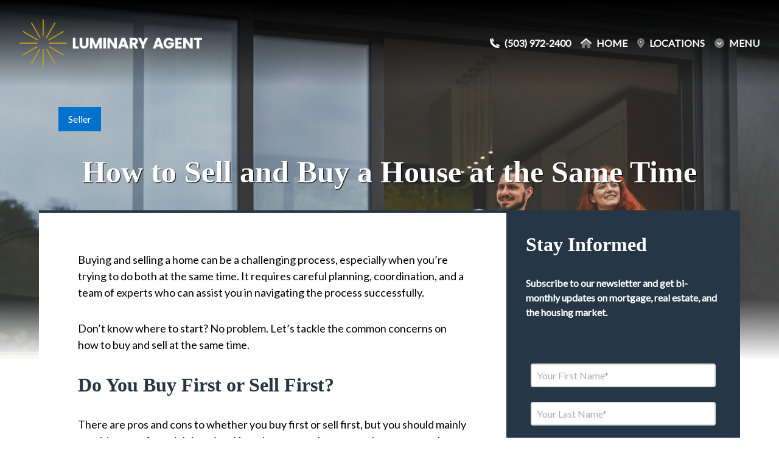

--- FILE ---
content_type: text/html; charset=UTF-8
request_url: https://mymortgage.website/blog/how-to-sell-and-buy-a-house-at-the-same-time/
body_size: 21206
content:
<!DOCTYPE html>
<html lang="en-US">
<head>
	<meta charset="UTF-8">
<script>
var gform;gform||(document.addEventListener("gform_main_scripts_loaded",function(){gform.scriptsLoaded=!0}),document.addEventListener("gform/theme/scripts_loaded",function(){gform.themeScriptsLoaded=!0}),window.addEventListener("DOMContentLoaded",function(){gform.domLoaded=!0}),gform={domLoaded:!1,scriptsLoaded:!1,themeScriptsLoaded:!1,isFormEditor:()=>"function"==typeof InitializeEditor,callIfLoaded:function(o){return!(!gform.domLoaded||!gform.scriptsLoaded||!gform.themeScriptsLoaded&&!gform.isFormEditor()||(gform.isFormEditor()&&console.warn("The use of gform.initializeOnLoaded() is deprecated in the form editor context and will be removed in Gravity Forms 3.1."),o(),0))},initializeOnLoaded:function(o){gform.callIfLoaded(o)||(document.addEventListener("gform_main_scripts_loaded",()=>{gform.scriptsLoaded=!0,gform.callIfLoaded(o)}),document.addEventListener("gform/theme/scripts_loaded",()=>{gform.themeScriptsLoaded=!0,gform.callIfLoaded(o)}),window.addEventListener("DOMContentLoaded",()=>{gform.domLoaded=!0,gform.callIfLoaded(o)}))},hooks:{action:{},filter:{}},addAction:function(o,r,e,t){gform.addHook("action",o,r,e,t)},addFilter:function(o,r,e,t){gform.addHook("filter",o,r,e,t)},doAction:function(o){gform.doHook("action",o,arguments)},applyFilters:function(o){return gform.doHook("filter",o,arguments)},removeAction:function(o,r){gform.removeHook("action",o,r)},removeFilter:function(o,r,e){gform.removeHook("filter",o,r,e)},addHook:function(o,r,e,t,n){null==gform.hooks[o][r]&&(gform.hooks[o][r]=[]);var d=gform.hooks[o][r];null==n&&(n=r+"_"+d.length),gform.hooks[o][r].push({tag:n,callable:e,priority:t=null==t?10:t})},doHook:function(r,o,e){var t;if(e=Array.prototype.slice.call(e,1),null!=gform.hooks[r][o]&&((o=gform.hooks[r][o]).sort(function(o,r){return o.priority-r.priority}),o.forEach(function(o){"function"!=typeof(t=o.callable)&&(t=window[t]),"action"==r?t.apply(null,e):e[0]=t.apply(null,e)})),"filter"==r)return e[0]},removeHook:function(o,r,t,n){var e;null!=gform.hooks[o][r]&&(e=(e=gform.hooks[o][r]).filter(function(o,r,e){return!!(null!=n&&n!=o.tag||null!=t&&t!=o.priority)}),gform.hooks[o][r]=e)}});
</script>

	<meta name="viewport" content="width=device-width, initial-scale=1">
	<link rel="profile" href="https://gmpg.org/xfn/11">

	
	<script>(g=>{var h,a,k,p="The Google Maps JavaScript API",c="google",l="importLibrary",q="__ib__",m=document,b=window;b=b[c]||(b[c]={});var d=b.maps||(b.maps={}),r=new Set,e=new URLSearchParams,u=()=>h||(h=new Promise(async(f,n)=>{await (a=m.createElement("script"));e.set("libraries",[...r]+"");for(k in g)e.set(k.replace(/[A-Z]/g,t=>"_"+t[0].toLowerCase()),g[k]);e.set("callback",c+".maps."+q);a.src=`https://maps.${c}apis.com/maps/api/js?`+e;d[q]=f;a.onerror=()=>h=n(Error(p+" could not load."));a.nonce=m.querySelector("script[nonce]")?.nonce||"";m.head.append(a)}));d[l]?console.warn(p+" only loads once. Ignoring:",g):d[l]=(f,...n)=>r.add(f)&&u().then(()=>d[l](f,...n))})
        ({key: "AIzaSyClal_Ij2jrwtEnYKhwFYHReWBy8m2Neu4", v: "weekly"});</script>

<meta name='robots' content='index, follow, max-image-preview:large, max-snippet:-1, max-video-preview:-1' />

	<!-- This site is optimized with the Yoast SEO plugin v26.8 - https://yoast.com/product/yoast-seo-wordpress/ -->
	<title>How to Sell and Buy a House at the Same Time &#8212; Luminary Agent Demo Websites</title>
	<link rel="canonical" href="https://mymortgage.website/blog/how-to-sell-and-buy-a-house-at-the-same-time/" />
	<meta property="og:locale" content="en_US" />
	<meta property="og:type" content="article" />
	<meta property="og:title" content="How to Sell and Buy a House at the Same Time &#8212; Luminary Agent Demo Websites" />
	<meta property="og:description" content="Buying a new home while selling your current one can be overwhelming. Discover the expert insights you need on how to buy and sell at the same time." />
	<meta property="og:url" content="https://mymortgage.website/blog/how-to-sell-and-buy-a-house-at-the-same-time/" />
	<meta property="og:site_name" content="Luminary Agent Demo Websites" />
	<meta property="article:published_time" content="2024-01-25T17:27:12+00:00" />
	<meta property="article:modified_time" content="2025-10-03T23:19:52+00:00" />
	<meta property="og:image" content="https://mymortgage.website/wp-content/uploads/2024/01/4967-featured-image.jpg" />
	<meta property="og:image:width" content="1800" />
	<meta property="og:image:height" content="1200" />
	<meta property="og:image:type" content="image/jpeg" />
	<meta name="author" content="Cody Martens" />
	<meta name="twitter:card" content="summary_large_image" />
	<meta name="twitter:label1" content="Written by" />
	<meta name="twitter:data1" content="Cody Martens" />
	<meta name="twitter:label2" content="Est. reading time" />
	<meta name="twitter:data2" content="5 minutes" />
	<script type="application/ld+json" class="yoast-schema-graph">{"@context":"https://schema.org","@graph":[{"@type":"Article","@id":"https://mymortgage.website/blog/how-to-sell-and-buy-a-house-at-the-same-time/#article","isPartOf":{"@id":"https://mymortgage.website/blog/how-to-sell-and-buy-a-house-at-the-same-time/"},"author":{"name":"Cody Martens","@id":"https://mymortgage.website/#/schema/person/c6fdb5bed0af95f958d71762538803b1"},"headline":"How to Sell and Buy a House at the Same Time","datePublished":"2024-01-25T17:27:12+00:00","dateModified":"2025-10-03T23:19:52+00:00","mainEntityOfPage":{"@id":"https://mymortgage.website/blog/how-to-sell-and-buy-a-house-at-the-same-time/"},"wordCount":1026,"image":{"@id":"https://mymortgage.website/blog/how-to-sell-and-buy-a-house-at-the-same-time/#primaryimage"},"thumbnailUrl":"https://mymortgage.website/wp-content/uploads/2024/01/4967-featured-image.jpg","articleSection":["Seller"],"inLanguage":"en-US"},{"@type":"WebPage","@id":"https://mymortgage.website/blog/how-to-sell-and-buy-a-house-at-the-same-time/","url":"https://mymortgage.website/blog/how-to-sell-and-buy-a-house-at-the-same-time/","name":"How to Sell and Buy a House at the Same Time &#8212; Luminary Agent Demo Websites","isPartOf":{"@id":"https://mymortgage.website/#website"},"primaryImageOfPage":{"@id":"https://mymortgage.website/blog/how-to-sell-and-buy-a-house-at-the-same-time/#primaryimage"},"image":{"@id":"https://mymortgage.website/blog/how-to-sell-and-buy-a-house-at-the-same-time/#primaryimage"},"thumbnailUrl":"https://mymortgage.website/wp-content/uploads/2024/01/4967-featured-image.jpg","datePublished":"2024-01-25T17:27:12+00:00","dateModified":"2025-10-03T23:19:52+00:00","author":{"@id":"https://mymortgage.website/#/schema/person/c6fdb5bed0af95f958d71762538803b1"},"breadcrumb":{"@id":"https://mymortgage.website/blog/how-to-sell-and-buy-a-house-at-the-same-time/#breadcrumb"},"inLanguage":"en-US","potentialAction":[{"@type":"ReadAction","target":["https://mymortgage.website/blog/how-to-sell-and-buy-a-house-at-the-same-time/"]}]},{"@type":"ImageObject","inLanguage":"en-US","@id":"https://mymortgage.website/blog/how-to-sell-and-buy-a-house-at-the-same-time/#primaryimage","url":"https://mymortgage.website/wp-content/uploads/2024/01/4967-featured-image.jpg","contentUrl":"https://mymortgage.website/wp-content/uploads/2024/01/4967-featured-image.jpg","width":1800,"height":1200},{"@type":"BreadcrumbList","@id":"https://mymortgage.website/blog/how-to-sell-and-buy-a-house-at-the-same-time/#breadcrumb","itemListElement":[{"@type":"ListItem","position":1,"name":"Home","item":"https://mymortgage.website/"},{"@type":"ListItem","position":2,"name":"Portland Mortgage Blog","item":"https://mymortgage.website/blog/"},{"@type":"ListItem","position":3,"name":"How to Sell and Buy a House at the Same Time"}]},{"@type":"WebSite","@id":"https://mymortgage.website/#website","url":"https://mymortgage.website/","name":"Luminary Agent Demo Websites","description":"Mortgage Website Theme","potentialAction":[{"@type":"SearchAction","target":{"@type":"EntryPoint","urlTemplate":"https://mymortgage.website/?s={search_term_string}"},"query-input":{"@type":"PropertyValueSpecification","valueRequired":true,"valueName":"search_term_string"}}],"inLanguage":"en-US"},{"@type":"Person","@id":"https://mymortgage.website/#/schema/person/c6fdb5bed0af95f958d71762538803b1","name":"Cody Martens","image":{"@type":"ImageObject","inLanguage":"en-US","@id":"https://mymortgage.website/#/schema/person/image/","url":"https://secure.gravatar.com/avatar/0ba63b3631e28b3bea34a029a8576697f5b31b12332e1f3f19ac7c00b14f3b84?s=96&d=mm&r=g","contentUrl":"https://secure.gravatar.com/avatar/0ba63b3631e28b3bea34a029a8576697f5b31b12332e1f3f19ac7c00b14f3b84?s=96&d=mm&r=g","caption":"Cody Martens"}}]}</script>
	<!-- / Yoast SEO plugin. -->


<link rel='dns-prefetch' href='//kit.fontawesome.com' />
<link rel='dns-prefetch' href='//polyfill.io' />
<link rel='dns-prefetch' href='//fonts.googleapis.com' />
<link rel="alternate" title="oEmbed (JSON)" type="application/json+oembed" href="https://mymortgage.website/wp-json/oembed/1.0/embed?url=https%3A%2F%2Fmymortgage.website%2Fblog%2Fhow-to-sell-and-buy-a-house-at-the-same-time%2F" />
<link rel="alternate" title="oEmbed (XML)" type="text/xml+oembed" href="https://mymortgage.website/wp-json/oembed/1.0/embed?url=https%3A%2F%2Fmymortgage.website%2Fblog%2Fhow-to-sell-and-buy-a-house-at-the-same-time%2F&#038;format=xml" />
<style id='wp-img-auto-sizes-contain-inline-css'>
img:is([sizes=auto i],[sizes^="auto," i]){contain-intrinsic-size:3000px 1500px}
/*# sourceURL=wp-img-auto-sizes-contain-inline-css */
</style>
<style id='wp-emoji-styles-inline-css'>

	img.wp-smiley, img.emoji {
		display: inline !important;
		border: none !important;
		box-shadow: none !important;
		height: 1em !important;
		width: 1em !important;
		margin: 0 0.07em !important;
		vertical-align: -0.1em !important;
		background: none !important;
		padding: 0 !important;
	}
/*# sourceURL=wp-emoji-styles-inline-css */
</style>
<style id='wp-block-library-inline-css'>
:root{--wp-block-synced-color:#7a00df;--wp-block-synced-color--rgb:122,0,223;--wp-bound-block-color:var(--wp-block-synced-color);--wp-editor-canvas-background:#ddd;--wp-admin-theme-color:#007cba;--wp-admin-theme-color--rgb:0,124,186;--wp-admin-theme-color-darker-10:#006ba1;--wp-admin-theme-color-darker-10--rgb:0,107,160.5;--wp-admin-theme-color-darker-20:#005a87;--wp-admin-theme-color-darker-20--rgb:0,90,135;--wp-admin-border-width-focus:2px}@media (min-resolution:192dpi){:root{--wp-admin-border-width-focus:1.5px}}.wp-element-button{cursor:pointer}:root .has-very-light-gray-background-color{background-color:#eee}:root .has-very-dark-gray-background-color{background-color:#313131}:root .has-very-light-gray-color{color:#eee}:root .has-very-dark-gray-color{color:#313131}:root .has-vivid-green-cyan-to-vivid-cyan-blue-gradient-background{background:linear-gradient(135deg,#00d084,#0693e3)}:root .has-purple-crush-gradient-background{background:linear-gradient(135deg,#34e2e4,#4721fb 50%,#ab1dfe)}:root .has-hazy-dawn-gradient-background{background:linear-gradient(135deg,#faaca8,#dad0ec)}:root .has-subdued-olive-gradient-background{background:linear-gradient(135deg,#fafae1,#67a671)}:root .has-atomic-cream-gradient-background{background:linear-gradient(135deg,#fdd79a,#004a59)}:root .has-nightshade-gradient-background{background:linear-gradient(135deg,#330968,#31cdcf)}:root .has-midnight-gradient-background{background:linear-gradient(135deg,#020381,#2874fc)}:root{--wp--preset--font-size--normal:16px;--wp--preset--font-size--huge:42px}.has-regular-font-size{font-size:1em}.has-larger-font-size{font-size:2.625em}.has-normal-font-size{font-size:var(--wp--preset--font-size--normal)}.has-huge-font-size{font-size:var(--wp--preset--font-size--huge)}.has-text-align-center{text-align:center}.has-text-align-left{text-align:left}.has-text-align-right{text-align:right}.has-fit-text{white-space:nowrap!important}#end-resizable-editor-section{display:none}.aligncenter{clear:both}.items-justified-left{justify-content:flex-start}.items-justified-center{justify-content:center}.items-justified-right{justify-content:flex-end}.items-justified-space-between{justify-content:space-between}.screen-reader-text{border:0;clip-path:inset(50%);height:1px;margin:-1px;overflow:hidden;padding:0;position:absolute;width:1px;word-wrap:normal!important}.screen-reader-text:focus{background-color:#ddd;clip-path:none;color:#444;display:block;font-size:1em;height:auto;left:5px;line-height:normal;padding:15px 23px 14px;text-decoration:none;top:5px;width:auto;z-index:100000}html :where(.has-border-color){border-style:solid}html :where([style*=border-top-color]){border-top-style:solid}html :where([style*=border-right-color]){border-right-style:solid}html :where([style*=border-bottom-color]){border-bottom-style:solid}html :where([style*=border-left-color]){border-left-style:solid}html :where([style*=border-width]){border-style:solid}html :where([style*=border-top-width]){border-top-style:solid}html :where([style*=border-right-width]){border-right-style:solid}html :where([style*=border-bottom-width]){border-bottom-style:solid}html :where([style*=border-left-width]){border-left-style:solid}html :where(img[class*=wp-image-]){height:auto;max-width:100%}:where(figure){margin:0 0 1em}html :where(.is-position-sticky){--wp-admin--admin-bar--position-offset:var(--wp-admin--admin-bar--height,0px)}@media screen and (max-width:600px){html :where(.is-position-sticky){--wp-admin--admin-bar--position-offset:0px}}

/*# sourceURL=wp-block-library-inline-css */
</style><style id='wp-block-heading-inline-css'>
h1:where(.wp-block-heading).has-background,h2:where(.wp-block-heading).has-background,h3:where(.wp-block-heading).has-background,h4:where(.wp-block-heading).has-background,h5:where(.wp-block-heading).has-background,h6:where(.wp-block-heading).has-background{padding:1.25em 2.375em}h1.has-text-align-left[style*=writing-mode]:where([style*=vertical-lr]),h1.has-text-align-right[style*=writing-mode]:where([style*=vertical-rl]),h2.has-text-align-left[style*=writing-mode]:where([style*=vertical-lr]),h2.has-text-align-right[style*=writing-mode]:where([style*=vertical-rl]),h3.has-text-align-left[style*=writing-mode]:where([style*=vertical-lr]),h3.has-text-align-right[style*=writing-mode]:where([style*=vertical-rl]),h4.has-text-align-left[style*=writing-mode]:where([style*=vertical-lr]),h4.has-text-align-right[style*=writing-mode]:where([style*=vertical-rl]),h5.has-text-align-left[style*=writing-mode]:where([style*=vertical-lr]),h5.has-text-align-right[style*=writing-mode]:where([style*=vertical-rl]),h6.has-text-align-left[style*=writing-mode]:where([style*=vertical-lr]),h6.has-text-align-right[style*=writing-mode]:where([style*=vertical-rl]){rotate:180deg}
/*# sourceURL=https://mymortgage.website/wp-includes/blocks/heading/style.min.css */
</style>
<style id='wp-block-paragraph-inline-css'>
.is-small-text{font-size:.875em}.is-regular-text{font-size:1em}.is-large-text{font-size:2.25em}.is-larger-text{font-size:3em}.has-drop-cap:not(:focus):first-letter{float:left;font-size:8.4em;font-style:normal;font-weight:100;line-height:.68;margin:.05em .1em 0 0;text-transform:uppercase}body.rtl .has-drop-cap:not(:focus):first-letter{float:none;margin-left:.1em}p.has-drop-cap.has-background{overflow:hidden}:root :where(p.has-background){padding:1.25em 2.375em}:where(p.has-text-color:not(.has-link-color)) a{color:inherit}p.has-text-align-left[style*="writing-mode:vertical-lr"],p.has-text-align-right[style*="writing-mode:vertical-rl"]{rotate:180deg}
/*# sourceURL=https://mymortgage.website/wp-includes/blocks/paragraph/style.min.css */
</style>
<style id='global-styles-inline-css'>
:root{--wp--preset--aspect-ratio--square: 1;--wp--preset--aspect-ratio--4-3: 4/3;--wp--preset--aspect-ratio--3-4: 3/4;--wp--preset--aspect-ratio--3-2: 3/2;--wp--preset--aspect-ratio--2-3: 2/3;--wp--preset--aspect-ratio--16-9: 16/9;--wp--preset--aspect-ratio--9-16: 9/16;--wp--preset--color--black: #000000;--wp--preset--color--cyan-bluish-gray: #abb8c3;--wp--preset--color--white: #ffffff;--wp--preset--color--pale-pink: #f78da7;--wp--preset--color--vivid-red: #cf2e2e;--wp--preset--color--luminous-vivid-orange: #ff6900;--wp--preset--color--luminous-vivid-amber: #fcb900;--wp--preset--color--light-green-cyan: #7bdcb5;--wp--preset--color--vivid-green-cyan: #00d084;--wp--preset--color--pale-cyan-blue: #8ed1fc;--wp--preset--color--vivid-cyan-blue: #0693e3;--wp--preset--color--vivid-purple: #9b51e0;--wp--preset--color--brand-color-01: #253746;--wp--preset--color--brand-color-02: #0072ce;--wp--preset--color--brand-color-03: #d29f13;--wp--preset--gradient--vivid-cyan-blue-to-vivid-purple: linear-gradient(135deg,rgb(6,147,227) 0%,rgb(155,81,224) 100%);--wp--preset--gradient--light-green-cyan-to-vivid-green-cyan: linear-gradient(135deg,rgb(122,220,180) 0%,rgb(0,208,130) 100%);--wp--preset--gradient--luminous-vivid-amber-to-luminous-vivid-orange: linear-gradient(135deg,rgb(252,185,0) 0%,rgb(255,105,0) 100%);--wp--preset--gradient--luminous-vivid-orange-to-vivid-red: linear-gradient(135deg,rgb(255,105,0) 0%,rgb(207,46,46) 100%);--wp--preset--gradient--very-light-gray-to-cyan-bluish-gray: linear-gradient(135deg,rgb(238,238,238) 0%,rgb(169,184,195) 100%);--wp--preset--gradient--cool-to-warm-spectrum: linear-gradient(135deg,rgb(74,234,220) 0%,rgb(151,120,209) 20%,rgb(207,42,186) 40%,rgb(238,44,130) 60%,rgb(251,105,98) 80%,rgb(254,248,76) 100%);--wp--preset--gradient--blush-light-purple: linear-gradient(135deg,rgb(255,206,236) 0%,rgb(152,150,240) 100%);--wp--preset--gradient--blush-bordeaux: linear-gradient(135deg,rgb(254,205,165) 0%,rgb(254,45,45) 50%,rgb(107,0,62) 100%);--wp--preset--gradient--luminous-dusk: linear-gradient(135deg,rgb(255,203,112) 0%,rgb(199,81,192) 50%,rgb(65,88,208) 100%);--wp--preset--gradient--pale-ocean: linear-gradient(135deg,rgb(255,245,203) 0%,rgb(182,227,212) 50%,rgb(51,167,181) 100%);--wp--preset--gradient--electric-grass: linear-gradient(135deg,rgb(202,248,128) 0%,rgb(113,206,126) 100%);--wp--preset--gradient--midnight: linear-gradient(135deg,rgb(2,3,129) 0%,rgb(40,116,252) 100%);--wp--preset--font-size--small: 13px;--wp--preset--font-size--medium: 20px;--wp--preset--font-size--large: 36px;--wp--preset--font-size--x-large: 42px;--wp--preset--spacing--20: 0.44rem;--wp--preset--spacing--30: 0.67rem;--wp--preset--spacing--40: 1rem;--wp--preset--spacing--50: 1.5rem;--wp--preset--spacing--60: 2.25rem;--wp--preset--spacing--70: 3.38rem;--wp--preset--spacing--80: 5.06rem;--wp--preset--shadow--natural: 6px 6px 9px rgba(0, 0, 0, 0.2);--wp--preset--shadow--deep: 12px 12px 50px rgba(0, 0, 0, 0.4);--wp--preset--shadow--sharp: 6px 6px 0px rgba(0, 0, 0, 0.2);--wp--preset--shadow--outlined: 6px 6px 0px -3px rgb(255, 255, 255), 6px 6px rgb(0, 0, 0);--wp--preset--shadow--crisp: 6px 6px 0px rgb(0, 0, 0);}:where(body) { margin: 0; }.wp-site-blocks > .alignleft { float: left; margin-right: 2em; }.wp-site-blocks > .alignright { float: right; margin-left: 2em; }.wp-site-blocks > .aligncenter { justify-content: center; margin-left: auto; margin-right: auto; }:where(.wp-site-blocks) > * { margin-block-start: 24px; margin-block-end: 0; }:where(.wp-site-blocks) > :first-child { margin-block-start: 0; }:where(.wp-site-blocks) > :last-child { margin-block-end: 0; }:root { --wp--style--block-gap: 24px; }:root :where(.is-layout-flow) > :first-child{margin-block-start: 0;}:root :where(.is-layout-flow) > :last-child{margin-block-end: 0;}:root :where(.is-layout-flow) > *{margin-block-start: 24px;margin-block-end: 0;}:root :where(.is-layout-constrained) > :first-child{margin-block-start: 0;}:root :where(.is-layout-constrained) > :last-child{margin-block-end: 0;}:root :where(.is-layout-constrained) > *{margin-block-start: 24px;margin-block-end: 0;}:root :where(.is-layout-flex){gap: 24px;}:root :where(.is-layout-grid){gap: 24px;}.is-layout-flow > .alignleft{float: left;margin-inline-start: 0;margin-inline-end: 2em;}.is-layout-flow > .alignright{float: right;margin-inline-start: 2em;margin-inline-end: 0;}.is-layout-flow > .aligncenter{margin-left: auto !important;margin-right: auto !important;}.is-layout-constrained > .alignleft{float: left;margin-inline-start: 0;margin-inline-end: 2em;}.is-layout-constrained > .alignright{float: right;margin-inline-start: 2em;margin-inline-end: 0;}.is-layout-constrained > .aligncenter{margin-left: auto !important;margin-right: auto !important;}.is-layout-constrained > :where(:not(.alignleft):not(.alignright):not(.alignfull)){margin-left: auto !important;margin-right: auto !important;}body .is-layout-flex{display: flex;}.is-layout-flex{flex-wrap: wrap;align-items: center;}.is-layout-flex > :is(*, div){margin: 0;}body .is-layout-grid{display: grid;}.is-layout-grid > :is(*, div){margin: 0;}body{padding-top: 0px;padding-right: 0px;padding-bottom: 0px;padding-left: 0px;}a:where(:not(.wp-element-button)){text-decoration: underline;}:root :where(.wp-element-button, .wp-block-button__link){background-color: #32373c;border-width: 0;color: #fff;font-family: inherit;font-size: inherit;font-style: inherit;font-weight: inherit;letter-spacing: inherit;line-height: inherit;padding-top: calc(0.667em + 2px);padding-right: calc(1.333em + 2px);padding-bottom: calc(0.667em + 2px);padding-left: calc(1.333em + 2px);text-decoration: none;text-transform: inherit;}.has-black-color{color: var(--wp--preset--color--black) !important;}.has-cyan-bluish-gray-color{color: var(--wp--preset--color--cyan-bluish-gray) !important;}.has-white-color{color: var(--wp--preset--color--white) !important;}.has-pale-pink-color{color: var(--wp--preset--color--pale-pink) !important;}.has-vivid-red-color{color: var(--wp--preset--color--vivid-red) !important;}.has-luminous-vivid-orange-color{color: var(--wp--preset--color--luminous-vivid-orange) !important;}.has-luminous-vivid-amber-color{color: var(--wp--preset--color--luminous-vivid-amber) !important;}.has-light-green-cyan-color{color: var(--wp--preset--color--light-green-cyan) !important;}.has-vivid-green-cyan-color{color: var(--wp--preset--color--vivid-green-cyan) !important;}.has-pale-cyan-blue-color{color: var(--wp--preset--color--pale-cyan-blue) !important;}.has-vivid-cyan-blue-color{color: var(--wp--preset--color--vivid-cyan-blue) !important;}.has-vivid-purple-color{color: var(--wp--preset--color--vivid-purple) !important;}.has-brand-color-01-color{color: var(--wp--preset--color--brand-color-01) !important;}.has-brand-color-02-color{color: var(--wp--preset--color--brand-color-02) !important;}.has-brand-color-03-color{color: var(--wp--preset--color--brand-color-03) !important;}.has-black-background-color{background-color: var(--wp--preset--color--black) !important;}.has-cyan-bluish-gray-background-color{background-color: var(--wp--preset--color--cyan-bluish-gray) !important;}.has-white-background-color{background-color: var(--wp--preset--color--white) !important;}.has-pale-pink-background-color{background-color: var(--wp--preset--color--pale-pink) !important;}.has-vivid-red-background-color{background-color: var(--wp--preset--color--vivid-red) !important;}.has-luminous-vivid-orange-background-color{background-color: var(--wp--preset--color--luminous-vivid-orange) !important;}.has-luminous-vivid-amber-background-color{background-color: var(--wp--preset--color--luminous-vivid-amber) !important;}.has-light-green-cyan-background-color{background-color: var(--wp--preset--color--light-green-cyan) !important;}.has-vivid-green-cyan-background-color{background-color: var(--wp--preset--color--vivid-green-cyan) !important;}.has-pale-cyan-blue-background-color{background-color: var(--wp--preset--color--pale-cyan-blue) !important;}.has-vivid-cyan-blue-background-color{background-color: var(--wp--preset--color--vivid-cyan-blue) !important;}.has-vivid-purple-background-color{background-color: var(--wp--preset--color--vivid-purple) !important;}.has-brand-color-01-background-color{background-color: var(--wp--preset--color--brand-color-01) !important;}.has-brand-color-02-background-color{background-color: var(--wp--preset--color--brand-color-02) !important;}.has-brand-color-03-background-color{background-color: var(--wp--preset--color--brand-color-03) !important;}.has-black-border-color{border-color: var(--wp--preset--color--black) !important;}.has-cyan-bluish-gray-border-color{border-color: var(--wp--preset--color--cyan-bluish-gray) !important;}.has-white-border-color{border-color: var(--wp--preset--color--white) !important;}.has-pale-pink-border-color{border-color: var(--wp--preset--color--pale-pink) !important;}.has-vivid-red-border-color{border-color: var(--wp--preset--color--vivid-red) !important;}.has-luminous-vivid-orange-border-color{border-color: var(--wp--preset--color--luminous-vivid-orange) !important;}.has-luminous-vivid-amber-border-color{border-color: var(--wp--preset--color--luminous-vivid-amber) !important;}.has-light-green-cyan-border-color{border-color: var(--wp--preset--color--light-green-cyan) !important;}.has-vivid-green-cyan-border-color{border-color: var(--wp--preset--color--vivid-green-cyan) !important;}.has-pale-cyan-blue-border-color{border-color: var(--wp--preset--color--pale-cyan-blue) !important;}.has-vivid-cyan-blue-border-color{border-color: var(--wp--preset--color--vivid-cyan-blue) !important;}.has-vivid-purple-border-color{border-color: var(--wp--preset--color--vivid-purple) !important;}.has-brand-color-01-border-color{border-color: var(--wp--preset--color--brand-color-01) !important;}.has-brand-color-02-border-color{border-color: var(--wp--preset--color--brand-color-02) !important;}.has-brand-color-03-border-color{border-color: var(--wp--preset--color--brand-color-03) !important;}.has-vivid-cyan-blue-to-vivid-purple-gradient-background{background: var(--wp--preset--gradient--vivid-cyan-blue-to-vivid-purple) !important;}.has-light-green-cyan-to-vivid-green-cyan-gradient-background{background: var(--wp--preset--gradient--light-green-cyan-to-vivid-green-cyan) !important;}.has-luminous-vivid-amber-to-luminous-vivid-orange-gradient-background{background: var(--wp--preset--gradient--luminous-vivid-amber-to-luminous-vivid-orange) !important;}.has-luminous-vivid-orange-to-vivid-red-gradient-background{background: var(--wp--preset--gradient--luminous-vivid-orange-to-vivid-red) !important;}.has-very-light-gray-to-cyan-bluish-gray-gradient-background{background: var(--wp--preset--gradient--very-light-gray-to-cyan-bluish-gray) !important;}.has-cool-to-warm-spectrum-gradient-background{background: var(--wp--preset--gradient--cool-to-warm-spectrum) !important;}.has-blush-light-purple-gradient-background{background: var(--wp--preset--gradient--blush-light-purple) !important;}.has-blush-bordeaux-gradient-background{background: var(--wp--preset--gradient--blush-bordeaux) !important;}.has-luminous-dusk-gradient-background{background: var(--wp--preset--gradient--luminous-dusk) !important;}.has-pale-ocean-gradient-background{background: var(--wp--preset--gradient--pale-ocean) !important;}.has-electric-grass-gradient-background{background: var(--wp--preset--gradient--electric-grass) !important;}.has-midnight-gradient-background{background: var(--wp--preset--gradient--midnight) !important;}.has-small-font-size{font-size: var(--wp--preset--font-size--small) !important;}.has-medium-font-size{font-size: var(--wp--preset--font-size--medium) !important;}.has-large-font-size{font-size: var(--wp--preset--font-size--large) !important;}.has-x-large-font-size{font-size: var(--wp--preset--font-size--x-large) !important;}
/*# sourceURL=global-styles-inline-css */
</style>

<link rel='stylesheet' id='theme-css' href='https://mymortgage.website/wp-content/themes/illuminate-2018/style.css?ver=6.9.1755805009' media='all' />
<style id='theme-inline-css'>

/* Color: One--Property: color */
.block-contact-bar__icon,
.block-home-feature-content h1,
.cp-modal .cp-modal-body h2,
.employee-card__bio a,
.gfield_label,
.has-brand-color-01-color,
.has-tlc-color-01-color,
.home-loop .section-title,
.resp-tabs-container .resp-tab-content .widget h2,
.resp-tabs-container h2.resp-accordion.resp-tab-active h2,
.resp-tabs-container h2.resp-accordion.resp-tab-active p,
.resp-tabs-list li.resp-tab-item.resp-tab-active h2,
.site-header--bg-white .menu-item a,
.site-title a,
.site-top-bar__home-link,
.site-top-bar__menu-link,
.slide-nav--bg-white .menu-item a {
	color: #253746;
}
/* Color: One--Property: background-color */
.block-home-feature--layout-inline-form .form-container form .gform_footer input,
.block-home-feature--layout-photo-right .block-home-feature-content,
.block-home-feature-box__overlay,
.block-iac__content-wrap h2:after,
.button--color-one,
.callout-box.color1,
.callout-box.color4,
.footer-widgets__contact-wrap,
.has-tlc-color-01-background-color,
.home-content-and-video,
.loop-item--type-guide-toc,
.loop__testimonial:nth-child( odd ) .loop-item__overlay,
.main-article__content table thead,
.popup--color-color1,
.showcase,
.sidebar .widget .download-box h3,
.sidebar .widget.subscribe,
.site-top-bar__menu-icon span,
.slide-nav--bg-transparent {
	background-color: #253746;
}
/* Color: One, Property: background-color, Opacity: 0.8 */
.block-home-feature--layout-modern .heading-background:before,
.footer-testimonials .overlay,
.landing-page .site-main .default > .wrap {
	background-color: rgba(37,55,70,0.8);
}
/* Color: One--Property: border-color */
.home-message .message-photo,
.has-tlc-color-01-border-color {
	border-color: #253746;
}
/* Color: One--Property: border-bottom-color */
.block-contact-bar__column:after,
.home-loop .section-title,
.main-article__header,
.site-top-bar__nav h3 {
	border-bottom-color: #253746;
}
/* Color: Two--Property: color */
.has-brand-color-02-color,
.has-tlc-color-02-color {
	color: #0072ce;
}
/* Color: Two--Property: background-color */
.button--color-two,
.callout-box.color2,
.footer-widgets__contact,
.has-tlc-color-02-background-color,
.loop-item--type-guide-toc:nth-child( even ),
.loop__testimonial:nth-child( even ) .loop-item__overlay,
.popup--color-color2,
.post-categories li a,
.sidebar .widget.color2,
.site-header .site-top-bar__menu-icon:hover span,
.site-top-bar__menu-link:hover + .site-top-bar__menu-icon span,
.sold-map-content {
	background-color: #0072ce;
}
/* Color: Two--Property: border-color */
.block-home-feature--layout-modern .heading-background:after {
	border-color: #0072ce;
}
/* Color: CTA--Property: color */
.block-contact-bar__contact-item,
.block-home-feature--layout-inline-form .form-container .gform_footer input:hover,
.button--color-white,
.cp-modal .cp-modal-body h2 a,
.gform_wrapper .validation_error,
.gform_wrapper .validation_message,
.gform_wrapper input:checked + label,
.has-brand-color-03-color,
.has-tlc-color-03-color,
.landing-page .default .content .gform_confirmation_message,
.loop__more,
.resp-tabs-container .resp-tab-content .widget h2 a,
.site-header--bg-white .current-menu-item a,
.site-header--bg-white .current-page-ancestor a,
.site-top-bar a:not(.button):hover,
.site-top-bar__phone-container,
.site-top-bar__phone-right,
.slide-nav .menu-item a:hover,
.slide-nav .menu-item.current-menu-item a,
.slide-nav__nav-container a:hover {
	color: #d29f13;
}
/* Color: CTA--Property: background-color */
.block-home-feature__content-container .button--color-cta,
.block-home-feature--layout-inline-form .form-container,
.block-home-feature-box__more-link,
.button--color-cta,
.button__link.application-url,
.comment-reply-link,
.download-box a,
.employee-card__apply-button,
.entry-comments ol li article .comment-reply-link,
.has-tlc-color-03-background-color,
.resp-tabs-container .resp-tab-content .featured-post .more-link,
.sidebar .widget a.button,
.sidebar .widget button[type=submit],
.sidebar .widget input[type=submit],
.tour-navigation .nav-item a:hover,
.tour-navigation .nav-item a.current-page,
#hvl-embed button {
	background-color: #d29f13;
}
/* Color: CTA--Property: border-color */
.sidebar .widget a.button
button[type=submit],
input[type=submit] {
	border-color: #d29f13;
}
/* Color: CTA--Property: border-bottom-color, border-top-color */
.tour-navigation .nav-item a:hover:before,
.tour-navigation .nav-item a.current-page:before {
	border-bottom-color: #d29f13;
	border-top-color: #d29f13;
}
/* Color: CTA--Property: border-bottom-color */
.tour-navigation .nav-item a:hover:after,
.tour-navigation .nav-item a.current-page:after {
	border-left-color: #d29f13;
}
/* Color: CTA--Property: border-bottom-color */
.block-home-feature--layout-inline-form .form-container form .gform_body ul li .ginput_container input,
.block-home-feature--layout-inline-form .form-container form .gform_body ul li .ginput_container select {
	border-right-color: #d29f13;
}
/* Color: CTA--Property: fill */
.block-home-feature-arrow .arrow svg {
	fill: #d29f13;
}
/* Color: CTA Dark--Property: color */
.button--style-link-arrow:hover a,
.buttons--style-link-arrow:hover a,
.button--style-link-arrow:hover svg,
.buttons--style-link-arrow:hover svg {
	color: #9f6c00  !important;
}
/* Color: CTA Dark--Property: background-color */
.button.application-url:hover,
.button--color-cta:hover,
.cp-slidein-popup-container input[type=submit]:hover,
.download-box a:hover,
.employee-card__apply-button:hover,
.entry-comments ol li article .comment-reply-link:hover,
.block-home-feature-box__more-link:hover,
.resp-tabs-container .resp-tab-content .featured-post .more-link:hover,
.sidebar .widget a.button:hover,
.sidebar .widget button[type=submit]:hover,
.sidebar .widget input[type=submit]:hover,
#hvl-embed button:hover {
	background-color: #9f6c00;
}
/* Color: CTA Dark--Property: border-color */
.button--color-cta:hover,
.button.application-url:hover,
.sidebar .widget a.button:hover,
.button.application-url:hover,
button[type=submit]:hover,
input[type=submit]:hover {
	border-color: #9f6c00;
}
@media ( min-width: 896px ) {
	.loop-item--type-guide-toc:nth-child( even ) {
		background-color: #253746;
	}
	.loop-item--type-guide-toc:nth-child(4n-1),
	.loop-item--type-guide-toc:nth-child(4n-2) {
		background-color: #0072ce;
	}
}
.button,
.button {
	font-family: Bebas Neue;
	font-weight: 700;
}
.button--style-link-arrow .button,
.buttons--style-link-arrow .button {
	font-family: Lato;
	font-weight: 400;
}

	/* Color: One--Property: color */
	h1,
	h1 a,
	h2,
	h2 a,
	h4,
	h4 a {
		color: #253746;
	}
	/* Color: One Dark--Property: color */
	h1 a:hover,
	h2 a:hover,
	h4 a:hover {
		color: #000413;
	}
	/* Color: Two--Property: color */
	h3 a,
	h3,
	h4.widget-title,
	h5 a,
	h5 {
		color: #0072ce;
	}
	/* Color: CTA--Property: color */
	a {
		color: #d29f13;
	}
	/* Color: CTA Dark--Property: color */
	a:hover {
		color: #9f6c00;
	}
	/* Color: CTA--Property: background-color */
	button,
	input[type=button],
	input[type=submit] {
		background-color: #d29f13;
	}
	/* Color: CTA Dark--Property: background-color */
	button:hover,
	input[type=button]:hover,
	input[type=submit]:hover {
		background-color: #9f6c00;
	}
	/* Color: CTA--Property: border-color */
	button {
		border-color: #d29f13;
	}
	/* Color: CTA Dark--Property: border-color */
	button:hover {
		border-color: #9f6c00;
	}
	button,
	h1,
	h1 a,
	h2,
	h2 a,
	h3,
	h3 a,
	h4,
	h4 a,
	h5,
	h5 a,
	h6,
	h6 a {
		font-family: Bebas Neue;
		font-weight: 700;
	}
	html {
		font-family: Lato;
		font-weight: 400;
	}
:root {
		--color-01:            #253746;
		--color-01-alpha-80:   rgba(37,55,70,0.8);
		--color-01-shade-20:   #000413;
		--color-02:            #0072ce;
		--color-03:            #d29f13;
		--color-03-shade-20:   #9f6c00;
		--heading-font:        Bebas Neue;
		--heading-font-weight: 700;
		--body-font:           Lato;
		--body-font-weight:    400;
	}
/*# sourceURL=theme-inline-css */
</style>
<link rel='stylesheet' id='google-fonts-css' href='//fonts.googleapis.com/css?family=Bebas+Neue%3A700%7CLato%3A400&#038;display=swap&#038;ver=6.9.1755805009' media='all' />
<style id='generateblocks-inline-css'>
:root{--gb-container-width:1100px;}.gb-container .wp-block-image img{vertical-align:middle;}.gb-grid-wrapper .wp-block-image{margin-bottom:0;}.gb-highlight{background:none;}.gb-shape{line-height:0;}.gb-container-link{position:absolute;top:0;right:0;bottom:0;left:0;z-index:99;}
/*# sourceURL=generateblocks-inline-css */
</style>
<link rel='stylesheet' id='wprevpro_w3-css' href='https://mymortgage.website/wp-content/plugins/wp-review-slider-pro/public/css/wprevpro_w3_min.css?ver=12.6.1_1.1755805009' media='all' />
<script src="https://kit.fontawesome.com/ce9a1a84e7.js?ver=6.9.1755805009" crossorigin="anonymous"></script><script src="https://mymortgage.website/wp-includes/js/jquery/jquery.min.js?ver=3.7.1.1755805009" id="jquery-core-js"></script>
<script src="https://mymortgage.website/wp-includes/js/jquery/jquery-migrate.min.js?ver=3.4.1.1755805009" id="jquery-migrate-js"></script>
<script src="https://mymortgage.website/wp-content/plugins/luminary-agent-illuminate/js/js.cookie.js?ver=6.9.1755805009" id="js-cookie-js"></script>
<script src="https://mymortgage.website/wp-content/themes/illuminate-2018/js/theme-js.min.js?ver=6.9.1755805009" id="theme-js-js"></script>
<script src="//cdnjs.cloudflare.com/polyfill/v3/polyfill.min.js?features=default&amp;ver=6.9.1755805009" id="polyfill-js"></script>
<script src="https://mymortgage.website/wp-content/plugins/wp-review-slider-pro/public/js/wprs-slick.min.js?ver=12.6.1_1.1755805009" id="wp-review-slider-pro_slick-min-js"></script>
<script src="https://mymortgage.website/wp-content/plugins/wp-review-slider-pro/public/js/wprs-combined.min.js?ver=12.6.1_1.1755805009" id="wp-review-slider-pro_unslider_comb-min-js"></script>
<script id="wp-review-slider-pro_plublic-min-js-extra">
var wprevpublicjs_script_vars = {"wpfb_nonce":"b0a2299aa2","wpfb_ajaxurl":"https://mymortgage.website/wp-admin/admin-ajax.php","wprevpluginsurl":"https://mymortgage.website/wp-content/plugins/wp-review-slider-pro","page_id":"2926"};
//# sourceURL=wp-review-slider-pro_plublic-min-js-extra
</script>
<script src="https://mymortgage.website/wp-content/plugins/wp-review-slider-pro/public/js/wprev-public.min.js?ver=12.6.1_1.1755805009" id="wp-review-slider-pro_plublic-min-js"></script>
<link rel="https://api.w.org/" href="https://mymortgage.website/wp-json/" /><link rel="alternate" title="JSON" type="application/json" href="https://mymortgage.website/wp-json/wp/v2/posts/2926" /><link rel="EditURI" type="application/rsd+xml" title="RSD" href="https://mymortgage.website/xmlrpc.php?rsd" />
<meta name="generator" content="WordPress 6.9" />
<link rel='shortlink' href='https://mymortgage.website/?p=2926' />

</head>


<body class="wp-singular post-template-default single single-post postid-2926 single-format-standard wp-theme-illuminate-2018 color-mode--">


<div id="page" class="site">
	<div class="site__overlay"></div>

<header class="site-header site-header--menu-hidden site-header--logo-left site-header--bg-transparent" role="banner">
    <div class="site-header__overlay"></div>
    <div class="wrap">
        
<div class="site-top-bar">
	<h1 class="site-title" itemprop="headline">
		<a href="https://mymortgage.website">

			
					<img src="https://mymortgage.website/wp-content/uploads/2021/06/luminary-agent-logo-white.png" alt="Luminary Agent Demo Websites" />

				
		</a>
	</h1>
	<p class="site-description" itemprop="description">Mortgage Website Theme</p>

	
		<a href="tel:(503) 972-2400" class="site-top-bar__phone-container"><i class="fad fa-phone"></i><span class="site-top-bar__phone-number">(503) 972-2400<span></a>		<a href="https://mymortgage.website" class="site-top-bar__home-link"><i class="fad fa-home"></i>Home</a>
		<a href="https://mymortgage.website/locations/" class="site-top-bar__locations-link"><i class="fad fa-map-marker-alt"></i>Locations</a>
		
		<a href="#" class="site-top-bar__menu-link action menu-trigger" aria-label="Menu Open/Close"><i class="fad fa-chevron-circle-down"></i>Menu</a>

		
		
</div>
    </div><!-- end .wrap -->
</header><!-- end .site-header -->

    <nav class="slide-nav slide-nav--simple slide-nav--bg-transparent" role="navigation">
        <div class="wrap">
            
<div class="site-top-bar">
	<h1 class="site-title" itemprop="headline">
		<a href="https://mymortgage.website">

			
					<img src="https://mymortgage.website/wp-content/uploads/2021/06/luminary-agent-logo-white.png" alt="Luminary Agent Demo Websites" />

				
		</a>
	</h1>
	<p class="site-description" itemprop="description">Mortgage Website Theme</p>

	
		<a href="tel:(503) 972-2400" class="site-top-bar__phone-container"><i class="fad fa-phone"></i><span class="site-top-bar__phone-number">(503) 972-2400<span></a>		<a href="https://mymortgage.website" class="site-top-bar__home-link"><i class="fad fa-home"></i>Home</a>
		<a href="https://mymortgage.website/locations/" class="site-top-bar__locations-link"><i class="fad fa-map-marker-alt"></i>Locations</a>
		
		<a href="#" class="site-top-bar__menu-link action menu-trigger" aria-label="Menu Open/Close"><i class="fad fa-chevron-circle-down"></i>Menu</a>

		
		
</div>
            <div class="slide-nav__nav-container">

                <div class="menu-main-menu-container"><ul id="menu-main-menu" class="menu"><li id="menu-item-1748" class="menu-item menu-item-type-custom menu-item-object-custom menu-item-home menu-item-1748"><a href="https://mymortgage.website">Home</a></li>
<li id="menu-item-1751" class="menu-item menu-item-type-post_type menu-item-object-page menu-item-1751"><a href="https://mymortgage.website/purchase/">Purchase a Portland Home</a></li>
<li id="menu-item-1750" class="menu-item menu-item-type-post_type menu-item-object-page menu-item-1750"><a href="https://mymortgage.website/refinance/">Refinance a Portland Home</a></li>
<li id="menu-item-1749" class="menu-item menu-item-type-post_type menu-item-object-page menu-item-1749"><a href="https://mymortgage.website/loan-products/">Loan Products</a></li>
<li id="menu-item-1070" class="menu-item menu-item-type-post_type menu-item-object-page menu-item-1070"><a href="https://mymortgage.website/testimonials/">Testimonials</a></li>
<li id="menu-item-970" class="menu-item menu-item-type-post_type menu-item-object-page menu-item-970"><a href="https://mymortgage.website/employees/">Our Team</a></li>
<li id="menu-item-931" class="menu-item menu-item-type-post_type menu-item-object-page current_page_parent menu-item-931"><a href="https://mymortgage.website/blog/">Portland Mortgage Blog</a></li>
<li id="menu-item-930" class="menu-item menu-item-type-post_type menu-item-object-page menu-item-930"><a href="https://mymortgage.website/contact-us/">Contact Us</a></li>
</ul></div>
            </div><!-- end .slide-nav__nav-container -->
        </div><!-- end container -->
    </nav><!-- end .slide-nav -->


<main class="site-main" role="main">
	<div class="site-main__overlay"></div>


<div class="site-main__header-image jarallax" data-jarallax data-speed="0.2" style="background-image: url( https://mymortgage.website/wp-content/uploads/2024/01/4967-featured-image.jpg );">
	<div class="site-main__header-image-overlay"></div>
	<div class="site-main__header-image-bottom-fade"></div>
</div>
<article id="post-2926" class="site-main__article main-article post-2926 post type-post status-publish format-standard has-post-thumbnail hentry category-seller">
	<header class="main-article__header">
		<div class="main-article__header-meta"><ul class="post-categories">
	<li><a href="https://mymortgage.website/blog/category/seller/" rel="category tag">Seller</a></li></ul></div><!-- end .post-meta -->
		<h1 class="main-article__header-title">How to Sell and Buy a House at the Same Time</h1>
	</header><!-- end .main-article__header -->

<div class="main-article__content">
	<div class="wrap">

		<p>Buying and selling a home can be a challenging process, especially when you&rsquo;re trying to do both at the same time. It requires careful planning, coordination, and a team of experts who can assist you in navigating the process successfully.</p><p>Don&rsquo;t know where to start? No problem. Let&rsquo;s tackle the common concerns on how to buy and sell at the same time.</p><h2 class="wp-block-heading">Do You Buy First or Sell First?</h2><p>There are pros and cons to whether you buy first or sell first, but you should mainly consider your financial situation. If you have enough money to buy your new home without selling your current home, you may want to consider buying first.</p><p>This will allow you to move out of your current home before putting it on the market, making it easier to stage and show. Plus, you don&rsquo;t need to worry about finding a new place quickly or paying for moving expenses twice. However, this could leave you on the hook for two mortgage payments for a few months.</p><h2 class="wp-block-heading">Can I Sell My Home If I Still Have a Mortgage?</h2><p>Yes&mdash;in fact, it&rsquo;s very common. When you sell a home with a mortgage, you can use the proceeds from the sale to pay off your mortgage balance and any closing costs. You will be able to clear your debt as long as you sell your home for more than the outstanding balance.</p><h2 class="wp-block-heading">When Should I Start Looking for My New Home?</h2><p>It&rsquo;s a good idea to browse the market before you put your current home on the market. You want to make sure that there are homes that meet your desired criteria before you sell your current home. </p><p>You shouldn&rsquo;t put in an offer to buy a new home until your current home is under contract&mdash;unless you make your offer subject to your current home selling. Otherwise, you may be obligating yourself to own both homes at the same time. &nbsp;</p><h2 class="wp-block-heading">What If I Can&rsquo;t Find a New Home Quickly?</h2><p>Once you get your home under contract, it can be a race to find a new home. This is why it&rsquo;s important to have a general idea of what the buying market is before you get started. There are also a few things that can help you during this time.</p><p>You can negotiate for a longer closing from the buyers of your current home or ask for a rent-back from your buyers. A rent-back is when the home closes but you stay in the home and &ldquo;rent it back&rdquo; from the new owners for a time.</p><p>Another good option is to use PODS storage or similar instead of a moving truck in case you need to live somewhere in between temporarily. You don&rsquo;t have to worry about moving your stuff twice.</p><h2 class="wp-block-heading">How Do I Put an Offer on a House Before Selling My Current Home?</h2><p>One way to put an offer on a new house before selling yours is to include a contingency clause in your offer. This contingency states that your offer is contingent on the sale of your current home. You can also consider getting a bridge loan, which is a short-term loan that can help cover the down payment and closing costs for your new home while you sell your current home.</p><h2 class="wp-block-heading">How Can I Ensure My Home Will Sell?</h2><p>You should work with an experienced real estate agent to ensure your home sells quickly and for the best possible price. Your agent can provide you with tips on how to stage your home, price it correctly, and market it effectively. Also, make sure you have a professional inspect your home for any repairs that need to be made before putting it on the market. </p><h2 class="wp-block-heading">What If One Sale Fails?</h2><p>Things can get very tricky if one sale fails to go through. If the buyers of your home fail to purchase, you could be left paying two mortgages. And if the home you want to buy doesn&rsquo;t pan out, you could be left with nowhere to live! </p><p>One possible way to mitigate this is to write the offer subject to the other home closing. That way, if one fails, you&rsquo;re not obligated to move forward. Keep in mind that this could limit your choices of homes as it creates an unknown for the other parties and not every seller is willing to take an offer for their home subject to the sale of another.</p><h2 class="wp-block-heading">Can I Close On Both Homes at the Same Time?</h2><p>Yes! Ideally, everything will work out so that you can sign for both sales at the same time. You would complete the sale of your current home and the purchase of your new home together. </p><p>This is definitely possible and happens all the time. However, it does require a lot of careful planning and a team of experts who can help make sure everything goes off without a hitch.</p><h2 class="wp-block-heading">How Do I Know How Much Money I&rsquo;ll Make/How Much I Can Afford?</h2><p>One of the most important things you can do before you start this entire process is to consult with a real estate professional and a mortgage professional. This will give you a clear understanding of how much money you stand to make from your home sale at different price points, as well as how much your new mortgage will be based on how much you want to put down. This is a critical step and should be done at the very beginning.</p><h2 class="wp-block-heading">Need Some Guidance?</h2><p>When it comes to selling and buying a home at the same time, there are many complexities. Every homeowner&#39;s situation is unique, and the decisions you need to make will depend on the state of the market, your financial and personal circumstances, and the timeframe that accommodates your needs. And if you&rsquo;re not sure how to proceed, don&rsquo;t hesitate to reach out.</p>No comments found.
	</div><!-- end .wrap -->
</div><!-- end .main-article__content -->

<aside class="main__sidebar sidebar widget-area">
	<div class="wrap">
		<li id="enhancedtextwidget-20" class="subscribe widget-odd widget-last widget-first widget-1 widget widget_text enhanced-text-widget"><h2 class="widgettitle">Stay Informed</h2>
<div class="textwidget widget-text"><p>Subscribe to our newsletter and get bi-monthly updates on mortgage, real estate, and the housing market.</p>

                <div class='gf_browser_chrome gform_wrapper gform_legacy_markup_wrapper gform-theme--no-framework no-label_wrapper' data-form-theme='legacy' data-form-index='0' id='gform_wrapper_1' ><div id='gf_1' class='gform_anchor' tabindex='-1'></div>
                        <div class='gform_heading'>
                            <p class='gform_description'></p>
                        </div><form method='post' enctype='multipart/form-data' target='gform_ajax_frame_1' id='gform_1' class='no-label' action='/blog/how-to-sell-and-buy-a-house-at-the-same-time/#gf_1' data-formid='1' novalidate>
                        <div class='gform-body gform_body'><ul id='gform_fields_1' class='gform_fields top_label form_sublabel_below description_below validation_below'><li id="field_1_1" class="gfield gfield--type-text gfield_contains_required field_sublabel_below gfield--no-description field_description_below field_validation_below gfield_visibility_visible"  ><label class='gfield_label gform-field-label' for='input_1_1'>Your First Name<span class="gfield_required"><span class="gfield_required gfield_required_asterisk">*</span></span></label><div class='ginput_container ginput_container_text'><input name='input_1' id='input_1_1' type='text' value='' class='large'   tabindex='1000' placeholder='Your First Name*' aria-required="true" aria-invalid="false"   /></div></li><li id="field_1_4" class="gfield gfield--type-text gfield_contains_required field_sublabel_below gfield--no-description field_description_below field_validation_below gfield_visibility_visible"  ><label class='gfield_label gform-field-label' for='input_1_4'>Your Last Name<span class="gfield_required"><span class="gfield_required gfield_required_asterisk">*</span></span></label><div class='ginput_container ginput_container_text'><input name='input_4' id='input_1_4' type='text' value='' class='medium'   tabindex='1001' placeholder='Your Last Name*' aria-required="true" aria-invalid="false"   /></div></li><li id="field_1_2" class="gfield gfield--type-email gfield_contains_required field_sublabel_below gfield--no-description field_description_below field_validation_below gfield_visibility_visible"  ><label class='gfield_label gform-field-label' for='input_1_2'>Your Email<span class="gfield_required"><span class="gfield_required gfield_required_asterisk">*</span></span></label><div class='ginput_container ginput_container_email'>
                            <input name='input_2' id='input_1_2' type='email' value='' class='large' tabindex='1002'  placeholder='Your Email*' aria-required="true" aria-invalid="false"  />
                        </div></li><li id="field_1_3" class="gfield gfield--type-select gfield_contains_required field_sublabel_below gfield--no-description field_description_below field_validation_below gfield_visibility_visible"  ><label class='gfield_label gform-field-label' for='input_1_3'>I Am A<span class="gfield_required"><span class="gfield_required gfield_required_asterisk">*</span></span></label><div class='ginput_container ginput_container_select'><select name='input_3' id='input_1_3' class='large gfield_select' tabindex='1003'   aria-required="true" aria-invalid="false" ><option value='' selected='selected' class='gf_placeholder'>I Am A*</option><option value='Homeowner' >Homeowner</option><option value='Renter' >Renter</option><option value='Referral Partner' >Referral Partner</option></select></div></li><li id="field_1_6" class="gfield gfield--type-captcha field_sublabel_below gfield--no-description field_description_below field_validation_below gfield_visibility_visible"  ><label class='gfield_label gform-field-label screen-reader-text' for='input_1_6'></label><div id='input_1_6' class='ginput_container ginput_recaptcha' data-sitekey='6LcLKbgUAAAAAFz4Gp1Ur4dOWjRPwPfLowBorea3'  data-theme='light' data-tabindex='1004'  data-badge=''></div></li><li id="field_1_5" class="gfield gfield--type-utm_parameters field_sublabel_below gfield--no-description field_description_below field_validation_below gfield_visibility_visible"  ><div class='ginput_complex ginput_container'><input type="hidden" name="input_5.1" class="initial_landing_page gform_hidden" id="input_1_5_1" value="" /><input type="hidden" name="input_5.2" class="referrer gform_hidden" id="input_1_5_2" value="" /><input type="hidden" name="input_5.3" class="last_referrer gform_hidden" id="input_1_5_3" value="" /><input type="hidden" name="input_5.4" class="utm_campaign gform_hidden" id="input_1_5_4" value="" /><input type="hidden" name="input_5.5" class="utm_content gform_hidden" id="input_1_5_5" value="" /><input type="hidden" name="input_5.6" class="utm_term gform_hidden" id="input_1_5_6" value="" /><input type="hidden" name="input_5.7" class="utm_source gform_hidden" id="input_1_5_7" value="" /><input type="hidden" name="input_5.8" class="utm_medium gform_hidden" id="input_1_5_8" value="" /><input type="hidden" name="input_5.9" class="visits gform_hidden" id="input_1_5_9" value="" /></div></li></ul></div>
        <div class='gform-footer gform_footer top_label'> <input type='submit' id='gform_submit_button_1' class='gform_button button' onclick='gform.submission.handleButtonClick(this);' data-submission-type='submit' value='Subscribe Me!' tabindex='1005' /> <input type='hidden' name='gform_ajax' value='form_id=1&amp;title=&amp;description=1&amp;tabindex=0&amp;theme=legacy&amp;styles=[]&amp;hash=56216a567592d9ef4e3f1100c86ee424' />
            <input type='hidden' class='gform_hidden' name='gform_submission_method' data-js='gform_submission_method_1' value='iframe' />
            <input type='hidden' class='gform_hidden' name='gform_theme' data-js='gform_theme_1' id='gform_theme_1' value='legacy' />
            <input type='hidden' class='gform_hidden' name='gform_style_settings' data-js='gform_style_settings_1' id='gform_style_settings_1' value='[]' />
            <input type='hidden' class='gform_hidden' name='is_submit_1' value='1' />
            <input type='hidden' class='gform_hidden' name='gform_submit' value='1' />
            
            <input type='hidden' class='gform_hidden' name='gform_unique_id' value='' />
            <input type='hidden' class='gform_hidden' name='state_1' value='WyJbXSIsIjk1NTMxODJmMzYyYzY3ZjQ0Y2UxMjc3ZjNmYzM3ZDcxIl0=' />
            <input type='hidden' autocomplete='off' class='gform_hidden' name='gform_target_page_number_1' id='gform_target_page_number_1' value='0' />
            <input type='hidden' autocomplete='off' class='gform_hidden' name='gform_source_page_number_1' id='gform_source_page_number_1' value='1' />
            <input type='hidden' name='gform_field_values' value='' />
            
        </div>
                        </form>
                        </div>
		                <iframe style='display:none;width:0px;height:0px;' src='about:blank' name='gform_ajax_frame_1' id='gform_ajax_frame_1' title='This iframe contains the logic required to handle Ajax powered Gravity Forms.'></iframe>
		                <script>
gform.initializeOnLoaded( function() {gformInitSpinner( 1, 'https://mymortgage.website/wp-content/plugins/gravityforms/images/spinner.svg', true );jQuery('#gform_ajax_frame_1').on('load',function(){var contents = jQuery(this).contents().find('*').html();var is_postback = contents.indexOf('GF_AJAX_POSTBACK') >= 0;if(!is_postback){return;}var form_content = jQuery(this).contents().find('#gform_wrapper_1');var is_confirmation = jQuery(this).contents().find('#gform_confirmation_wrapper_1').length > 0;var is_redirect = contents.indexOf('gformRedirect(){') >= 0;var is_form = form_content.length > 0 && ! is_redirect && ! is_confirmation;var mt = parseInt(jQuery('html').css('margin-top'), 10) + parseInt(jQuery('body').css('margin-top'), 10) + 100;if(is_form){jQuery('#gform_wrapper_1').html(form_content.html());if(form_content.hasClass('gform_validation_error')){jQuery('#gform_wrapper_1').addClass('gform_validation_error');} else {jQuery('#gform_wrapper_1').removeClass('gform_validation_error');}setTimeout( function() { /* delay the scroll by 50 milliseconds to fix a bug in chrome */ jQuery(document).scrollTop(jQuery('#gform_wrapper_1').offset().top - mt); }, 50 );if(window['gformInitDatepicker']) {gformInitDatepicker();}if(window['gformInitPriceFields']) {gformInitPriceFields();}var current_page = jQuery('#gform_source_page_number_1').val();gformInitSpinner( 1, 'https://mymortgage.website/wp-content/plugins/gravityforms/images/spinner.svg', true );jQuery(document).trigger('gform_page_loaded', [1, current_page]);window['gf_submitting_1'] = false;}else if(!is_redirect){var confirmation_content = jQuery(this).contents().find('.GF_AJAX_POSTBACK').html();if(!confirmation_content){confirmation_content = contents;}jQuery('#gform_wrapper_1').replaceWith(confirmation_content);jQuery(document).scrollTop(jQuery('#gf_1').offset().top - mt);jQuery(document).trigger('gform_confirmation_loaded', [1]);window['gf_submitting_1'] = false;wp.a11y.speak(jQuery('#gform_confirmation_message_1').text());}else{jQuery('#gform_1').append(contents);if(window['gformRedirect']) {gformRedirect();}}jQuery(document).trigger("gform_pre_post_render", [{ formId: "1", currentPage: "current_page", abort: function() { this.preventDefault(); } }]);        if (event && event.defaultPrevented) {                return;        }        const gformWrapperDiv = document.getElementById( "gform_wrapper_1" );        if ( gformWrapperDiv ) {            const visibilitySpan = document.createElement( "span" );            visibilitySpan.id = "gform_visibility_test_1";            gformWrapperDiv.insertAdjacentElement( "afterend", visibilitySpan );        }        const visibilityTestDiv = document.getElementById( "gform_visibility_test_1" );        let postRenderFired = false;        function triggerPostRender() {            if ( postRenderFired ) {                return;            }            postRenderFired = true;            gform.core.triggerPostRenderEvents( 1, current_page );            if ( visibilityTestDiv ) {                visibilityTestDiv.parentNode.removeChild( visibilityTestDiv );            }        }        function debounce( func, wait, immediate ) {            var timeout;            return function() {                var context = this, args = arguments;                var later = function() {                    timeout = null;                    if ( !immediate ) func.apply( context, args );                };                var callNow = immediate && !timeout;                clearTimeout( timeout );                timeout = setTimeout( later, wait );                if ( callNow ) func.apply( context, args );            };        }        const debouncedTriggerPostRender = debounce( function() {            triggerPostRender();        }, 200 );        if ( visibilityTestDiv && visibilityTestDiv.offsetParent === null ) {            const observer = new MutationObserver( ( mutations ) => {                mutations.forEach( ( mutation ) => {                    if ( mutation.type === 'attributes' && visibilityTestDiv.offsetParent !== null ) {                        debouncedTriggerPostRender();                        observer.disconnect();                    }                });            });            observer.observe( document.body, {                attributes: true,                childList: false,                subtree: true,                attributeFilter: [ 'style', 'class' ],            });        } else {            triggerPostRender();        }    } );} );
</script>
</div></li>
	</div>
</aside><!-- end .sidebar -->

	
</article><!-- end .main-article -->
	</main><!-- .site-main -->

	
<section class="footer-widgets footer-widgets--layout-map">

	
		<!-- <div class="footer-widgets__map" style="background-image: url(  );"></div>end .footer-widgets__map -->

		
<script type="text/javascript">

	let map;

	async function initMap() {
		
		const latitude = 45.591359;
		const longitude = -122.7578347;
		const mapMarkerIcon = document.createElement( 'img' );
		mapMarkerIcon.src = 'https://mymortgage.website/wp-content/themes/illuminate-2018/images/map-marker.svg';
		const markerTitle = "Luminary Agent";
		const position = { lat: latitude, lng: longitude };
		// Request needed libraries.
		//@ts-ignore
		const { Map } = await google.maps.importLibrary("maps");
		const { AdvancedMarkerElement } = await google.maps.importLibrary("marker");

		// The map, centered at position
		map = new Map(document.getElementById("footer-widgets__map"), {
			center: position,
			zoom: 14,
			disableDefaultUI: true,
			mapId: 'FooterMap'
		});

		// The marker, positioned at Uluru
		const marker = new AdvancedMarkerElement({
			map: map,
			position: position,
			title: markerTitle,
			content: mapMarkerIcon
		});

	}

	initMap();

</script>

<div id="footer-widgets__map"></div><!-- end .footer-widgets__map -->


			
	<div class="footer-widgets__contact-wrap">

		
			<div class="footer-widgets__nap">

				
					<img width="1543" height="400" src="https://mymortgage.website/wp-content/uploads/2021/06/luminary-agent-logo-white.png" class="footer-widgets__company-logo" alt="" decoding="async" loading="lazy" srcset="https://mymortgage.website/wp-content/uploads/2021/06/luminary-agent-logo-white.png 1543w, https://mymortgage.website/wp-content/uploads/2021/06/luminary-agent-logo-white-600x156.png 600w, https://mymortgage.website/wp-content/uploads/2021/06/luminary-agent-logo-white-1024x265.png 1024w, https://mymortgage.website/wp-content/uploads/2021/06/luminary-agent-logo-white-768x199.png 768w, https://mymortgage.website/wp-content/uploads/2021/06/luminary-agent-logo-white-1536x398.png 1536w" sizes="auto, (max-width: 1543px) 100vw, 1543px" />
				
				
					<p><i class="fad fa-map-marked-alt"></i><a href="https://maps.google.com/maps?q=8803+N+Lombard+St+Apt+202+Portland,+OR+97203" class="footer-widgets__contact-item footer-widgets__address">8803 N Lombard St Apt 202<br />Portland, OR 97203</a></p>

				
				
					<p><i class="fad fa-phone"></i><a href="tel:(503) 972-2400">(503) 972-2400</a><br />

				
				
									
					<p><i class="fad fa-envelope-open-text"></i></i><a href="/cdn-cgi/l/email-protection#caa2afb38aa6bfa7a3a4abb8b3abadafa4bee4a9a5a7">Send an Email</a></p>

				
			</div><!-- end .footer-widgets__nap -->

		
			<div class="footer-widgets__social">

			
				<a href="https://www.facebook.com/luminaryagent" target="_blank" class="icon"><i class="fab fa-facebook"></i></a>

			
			</div><!-- end .footer-widgets__social -->

						
	</div><!-- end .footer-widgets__contact-wrap -->

</section><!-- end .footer-widgets -->
	<footer class="site-footer" role="contentinfo">
		<div class="wrap">
			<div class="footer__left">
				<p>Copyright &copy; 2026 &middot; <a href="https://mymortgage.website">Luminary Agent Demo Websites</a>

					
				</p>

									<p>Fully-Managed Mortgage Websites by Luminary Agent</p>
								
				<div class="legal-menu-container"><ul id="menu-legal-menu" class="legal-menu"><li id="menu-item-269" class="menu-item menu-item-type-post_type menu-item-object-page menu-item-269"><a href="https://mymortgage.website/privacy-policy/">Privacy Policy</a></li>
<li id="menu-item-283" class="menu-item menu-item-type-post_type menu-item-object-page menu-item-283"><a href="https://mymortgage.website/licenses/">Licenses</a></li>
</ul></div><p class="sitewide-disclaimer">This is a sitewide disclaimer. It will show up in the footer on every page of the site.</p>

			</div><!-- end .footer__left -->
			<div class="footer__right">

				<svg id="Layer_1" data-name="Layer 1" xmlns="http://www.w3.org/2000/svg" viewBox="0 0 612 451.61"><defs><style>.cls-1,.cls-2{fill:#064578;}.cls-2{font-size:21.64px;font-family:Arial-BoldMT, Arial;font-weight:700;}</style></defs><title>logo-nmls</title><rect class="cls-1" x="62.3" y="431.58" width="496.15" height="15.33"/><path class="cls-1" d="M403.51,379.47H465v35.39H368.35c-.07-11.6-.16-23.27-.19-34.95,0-12.11,0-24.23,0-36.35V56.71L304.28,30.64,6.94,148.83V125L302.87,5.35l64.86,25.5V5.94h34.65V44.67l202.68,80.55v22.13L403.51,70Z"/><path class="cls-1" d="M345.13,415.07H314.86c-.14-3.86-.37-7.48-.38-11.11q0-100.81-.11-201.65a56.2,56.2,0,0,0-2.44-15.2c-1.13-3.9-3.79-7.47-8.54-7.45s-7.23,3.57-8.57,7.45a37.05,37.05,0,0,0-2.35,11.75q-.24,77-.09,154.06c0,17.58.55,35.16.77,52.74,0,2.85-.3,5.69-.5,9.11H263c-.14-3.14-.4-6.45-.4-9.76q0-100-.08-199.93A91.61,91.61,0,0,0,261,190.52a17.33,17.33,0,0,0-2.63-6.3c-4.15-6.46-10.5-6.47-14.26.31-1.9,3.42-2.83,7.52-3.53,11.43-.6,3.37-.32,6.9-.32,10.36q0,98.67,0,197.33v11h-30c-.15-2.85-.41-5.66-.41-8.47,0-70.11-.18-140.21.06-210.31.05-15,1.53-30,7.92-43.89a72.27,72.27,0,0,1,10.36-16.81c12.3-14.33,30.3-14,42.61.41,2.05,2.38,3.76,5,6.19,8.33,1.74-2.19,3.27-4,4.74-6,13.4-17.47,33.82-17.77,47.63-.63,10.4,12.92,14.48,28.19,14.62,44.3.63,71.23.85,142.47,1.21,213.71C345.16,401.65,345.13,407.94,345.13,415.07Z"/><path class="cls-1" d="M185.84,415.08H155.36c-.36-14.8-.14-29.38-.18-43.95s0-29.42,0-44.13V238.66l-36.1-34.53-1.55.89V414.68h-31v-293l67,64.8,1.74-.82V135.43h30.61Z"/><path class="cls-1" d="M482.39,415V379.9c2.37-.29,4.57-.51,6.76-.83,14.62-2.08,22.54-10.9,22.89-25.65.29-12.2-3.74-23.2-9.77-33.56-9.56-16.44-19.43-32.69-28.7-49.29-7.3-13.06-14-26.45-20.75-39.82a95.08,95.08,0,0,1-9.93-47.69c1.62-35.91,23.7-55.78,58.05-58.39,14-1.07,27.35,1.87,41,7.86-2.21,10.54-4.37,20.82-6.63,31.61-7-1.48-13.33-3.13-19.78-4.09-4.21-.62-8.73-1-12.84-.15-15,3.06-22.82,15.43-19.52,30.32a112.18,112.18,0,0,0,12.9,31.9c13.15,22.67,26.41,45.28,39.19,68.17,11.8,21.14,19.63,43.48,18.33,68.26-1.41,27-20.3,52.26-48.68,55.55-4.28.5-8.56,1.09-12.86,1.33C489.29,415.59,486.45,415.18,482.39,415Z"/><text class="cls-2" transform="translate(573.81 446.91)">TM</text></svg>
			</div><!-- end .footer__right -->
		</div><!-- end .wrap -->
	</footer><!-- .site-footer -->
</div><!-- .site -->

<script data-cfasync="false" src="/cdn-cgi/scripts/5c5dd728/cloudflare-static/email-decode.min.js"></script><script type="speculationrules">
{"prefetch":[{"source":"document","where":{"and":[{"href_matches":"/*"},{"not":{"href_matches":["/wp-*.php","/wp-admin/*","/wp-content/uploads/*","/wp-content/*","/wp-content/plugins/*","/wp-content/themes/illuminate-2018/*","/*\\?(.+)"]}},{"not":{"selector_matches":"a[rel~=\"nofollow\"]"}},{"not":{"selector_matches":".no-prefetch, .no-prefetch a"}}]},"eagerness":"conservative"}]}
</script>
<script src="https://mymortgage.website/wp-includes/js/dist/dom-ready.min.js?ver=f77871ff7694fffea381.1755805009" id="wp-dom-ready-js"></script>
<script src="https://mymortgage.website/wp-includes/js/dist/hooks.min.js?ver=dd5603f07f9220ed27f1.1755805009" id="wp-hooks-js"></script>
<script src="https://mymortgage.website/wp-includes/js/dist/i18n.min.js?ver=c26c3dc7bed366793375.1755805009" id="wp-i18n-js"></script>
<script id="wp-i18n-js-after">
wp.i18n.setLocaleData( { 'text direction\u0004ltr': [ 'ltr' ] } );
//# sourceURL=wp-i18n-js-after
</script>
<script src="https://mymortgage.website/wp-includes/js/dist/a11y.min.js?ver=cb460b4676c94bd228ed.1755805009" id="wp-a11y-js"></script>
<script defer='defer' src="https://mymortgage.website/wp-content/plugins/gravityforms/js/jquery.json.min.js?ver=2.9.25.1755805009" id="gform_json-js"></script>
<script id="gform_gravityforms-js-extra">
var gform_i18n = {"datepicker":{"days":{"monday":"Mo","tuesday":"Tu","wednesday":"We","thursday":"Th","friday":"Fr","saturday":"Sa","sunday":"Su"},"months":{"january":"January","february":"February","march":"March","april":"April","may":"May","june":"June","july":"July","august":"August","september":"September","october":"October","november":"November","december":"December"},"firstDay":0,"iconText":"Select date"}};
var gf_legacy_multi = [];
var gform_gravityforms = {"strings":{"invalid_file_extension":"This type of file is not allowed. Must be one of the following:","delete_file":"Delete this file","in_progress":"in progress","file_exceeds_limit":"File exceeds size limit","illegal_extension":"This type of file is not allowed.","max_reached":"Maximum number of files reached","unknown_error":"There was a problem while saving the file on the server","currently_uploading":"Please wait for the uploading to complete","cancel":"Cancel","cancel_upload":"Cancel this upload","cancelled":"Cancelled","error":"Error","message":"Message"},"vars":{"images_url":"https://mymortgage.website/wp-content/plugins/gravityforms/images"}};
var gf_global = {"gf_currency_config":{"name":"U.S. Dollar","symbol_left":"$","symbol_right":"","symbol_padding":"","thousand_separator":",","decimal_separator":".","decimals":2,"code":"USD"},"base_url":"https://mymortgage.website/wp-content/plugins/gravityforms","number_formats":[],"spinnerUrl":"https://mymortgage.website/wp-content/plugins/gravityforms/images/spinner.svg","version_hash":"f773f1b6613daf5e5e4e19f5210ef8fd","strings":{"newRowAdded":"New row added.","rowRemoved":"Row removed","formSaved":"The form has been saved.  The content contains the link to return and complete the form."}};
//# sourceURL=gform_gravityforms-js-extra
</script>
<script defer='defer' src="https://mymortgage.website/wp-content/plugins/gravityforms/js/gravityforms.min.js?ver=2.9.25.1755805009" id="gform_gravityforms-js"></script>
<script defer='defer' src="https://www.google.com/recaptcha/api.js?hl=en&amp;ver=6.9.1755805009#038;render=explicit" id="gform_recaptcha-js"></script>
<script defer='defer' src="https://mymortgage.website/wp-content/plugins/gravityforms/js/placeholders.jquery.min.js?ver=2.9.25.1755805009" id="gform_placeholder-js"></script>
<script defer='defer' src="https://mymortgage.website/wp-content/plugins/gravityforms/assets/js/dist/utils.min.js?ver=48a3755090e76a154853db28fc254681.1755805009" id="gform_gravityforms_utils-js"></script>
<script defer='defer' src="https://mymortgage.website/wp-content/plugins/gravityforms/assets/js/dist/vendor-theme.min.js?ver=4f8b3915c1c1e1a6800825abd64b03cb.1755805009" id="gform_gravityforms_theme_vendors-js"></script>
<script id="gform_gravityforms_theme-js-extra">
var gform_theme_config = {"common":{"form":{"honeypot":{"version_hash":"f773f1b6613daf5e5e4e19f5210ef8fd"},"ajax":{"ajaxurl":"https://mymortgage.website/wp-admin/admin-ajax.php","ajax_submission_nonce":"7cca224fdb","i18n":{"step_announcement":"Step %1$s of %2$s, %3$s","unknown_error":"There was an unknown error processing your request. Please try again."}}}},"hmr_dev":"","public_path":"https://mymortgage.website/wp-content/plugins/gravityforms/assets/js/dist/","config_nonce":"321acc5926"};
//# sourceURL=gform_gravityforms_theme-js-extra
</script>
<script defer='defer' src="https://mymortgage.website/wp-content/plugins/gravityforms/assets/js/dist/scripts-theme.min.js?ver=244d9e312b90e462b62b2d9b9d415753.1755805009" id="gform_gravityforms_theme-js"></script>
<script id="wp-emoji-settings" type="application/json">
{"baseUrl":"https://s.w.org/images/core/emoji/17.0.2/72x72/","ext":".png","svgUrl":"https://s.w.org/images/core/emoji/17.0.2/svg/","svgExt":".svg","source":{"concatemoji":"https://mymortgage.website/wp-includes/js/wp-emoji-release.min.js?ver=6.9.1755805009"}}
</script>
<script type="module">
/*! This file is auto-generated */
const a=JSON.parse(document.getElementById("wp-emoji-settings").textContent),o=(window._wpemojiSettings=a,"wpEmojiSettingsSupports"),s=["flag","emoji"];function i(e){try{var t={supportTests:e,timestamp:(new Date).valueOf()};sessionStorage.setItem(o,JSON.stringify(t))}catch(e){}}function c(e,t,n){e.clearRect(0,0,e.canvas.width,e.canvas.height),e.fillText(t,0,0);t=new Uint32Array(e.getImageData(0,0,e.canvas.width,e.canvas.height).data);e.clearRect(0,0,e.canvas.width,e.canvas.height),e.fillText(n,0,0);const a=new Uint32Array(e.getImageData(0,0,e.canvas.width,e.canvas.height).data);return t.every((e,t)=>e===a[t])}function p(e,t){e.clearRect(0,0,e.canvas.width,e.canvas.height),e.fillText(t,0,0);var n=e.getImageData(16,16,1,1);for(let e=0;e<n.data.length;e++)if(0!==n.data[e])return!1;return!0}function u(e,t,n,a){switch(t){case"flag":return n(e,"\ud83c\udff3\ufe0f\u200d\u26a7\ufe0f","\ud83c\udff3\ufe0f\u200b\u26a7\ufe0f")?!1:!n(e,"\ud83c\udde8\ud83c\uddf6","\ud83c\udde8\u200b\ud83c\uddf6")&&!n(e,"\ud83c\udff4\udb40\udc67\udb40\udc62\udb40\udc65\udb40\udc6e\udb40\udc67\udb40\udc7f","\ud83c\udff4\u200b\udb40\udc67\u200b\udb40\udc62\u200b\udb40\udc65\u200b\udb40\udc6e\u200b\udb40\udc67\u200b\udb40\udc7f");case"emoji":return!a(e,"\ud83e\u1fac8")}return!1}function f(e,t,n,a){let r;const o=(r="undefined"!=typeof WorkerGlobalScope&&self instanceof WorkerGlobalScope?new OffscreenCanvas(300,150):document.createElement("canvas")).getContext("2d",{willReadFrequently:!0}),s=(o.textBaseline="top",o.font="600 32px Arial",{});return e.forEach(e=>{s[e]=t(o,e,n,a)}),s}function r(e){var t=document.createElement("script");t.src=e,t.defer=!0,document.head.appendChild(t)}a.supports={everything:!0,everythingExceptFlag:!0},new Promise(t=>{let n=function(){try{var e=JSON.parse(sessionStorage.getItem(o));if("object"==typeof e&&"number"==typeof e.timestamp&&(new Date).valueOf()<e.timestamp+604800&&"object"==typeof e.supportTests)return e.supportTests}catch(e){}return null}();if(!n){if("undefined"!=typeof Worker&&"undefined"!=typeof OffscreenCanvas&&"undefined"!=typeof URL&&URL.createObjectURL&&"undefined"!=typeof Blob)try{var e="postMessage("+f.toString()+"("+[JSON.stringify(s),u.toString(),c.toString(),p.toString()].join(",")+"));",a=new Blob([e],{type:"text/javascript"});const r=new Worker(URL.createObjectURL(a),{name:"wpTestEmojiSupports"});return void(r.onmessage=e=>{i(n=e.data),r.terminate(),t(n)})}catch(e){}i(n=f(s,u,c,p))}t(n)}).then(e=>{for(const n in e)a.supports[n]=e[n],a.supports.everything=a.supports.everything&&a.supports[n],"flag"!==n&&(a.supports.everythingExceptFlag=a.supports.everythingExceptFlag&&a.supports[n]);var t;a.supports.everythingExceptFlag=a.supports.everythingExceptFlag&&!a.supports.flag,a.supports.everything||((t=a.source||{}).concatemoji?r(t.concatemoji):t.wpemoji&&t.twemoji&&(r(t.twemoji),r(t.wpemoji)))});
//# sourceURL=https://mymortgage.website/wp-includes/js/wp-emoji-loader.min.js
</script>
<script>
gform.initializeOnLoaded( function() { jQuery(document).on('gform_post_render', function(event, formId, currentPage){if(formId == 1) {if(typeof Placeholders != 'undefined'){
                        Placeholders.enable();
                    }} } );jQuery(document).on('gform_post_conditional_logic', function(event, formId, fields, isInit){} ) } );
</script>
<script>
gform.initializeOnLoaded( function() {jQuery(document).trigger("gform_pre_post_render", [{ formId: "1", currentPage: "1", abort: function() { this.preventDefault(); } }]);        if (event && event.defaultPrevented) {                return;        }        const gformWrapperDiv = document.getElementById( "gform_wrapper_1" );        if ( gformWrapperDiv ) {            const visibilitySpan = document.createElement( "span" );            visibilitySpan.id = "gform_visibility_test_1";            gformWrapperDiv.insertAdjacentElement( "afterend", visibilitySpan );        }        const visibilityTestDiv = document.getElementById( "gform_visibility_test_1" );        let postRenderFired = false;        function triggerPostRender() {            if ( postRenderFired ) {                return;            }            postRenderFired = true;            gform.core.triggerPostRenderEvents( 1, 1 );            if ( visibilityTestDiv ) {                visibilityTestDiv.parentNode.removeChild( visibilityTestDiv );            }        }        function debounce( func, wait, immediate ) {            var timeout;            return function() {                var context = this, args = arguments;                var later = function() {                    timeout = null;                    if ( !immediate ) func.apply( context, args );                };                var callNow = immediate && !timeout;                clearTimeout( timeout );                timeout = setTimeout( later, wait );                if ( callNow ) func.apply( context, args );            };        }        const debouncedTriggerPostRender = debounce( function() {            triggerPostRender();        }, 200 );        if ( visibilityTestDiv && visibilityTestDiv.offsetParent === null ) {            const observer = new MutationObserver( ( mutations ) => {                mutations.forEach( ( mutation ) => {                    if ( mutation.type === 'attributes' && visibilityTestDiv.offsetParent !== null ) {                        debouncedTriggerPostRender();                        observer.disconnect();                    }                });            });            observer.observe( document.body, {                attributes: true,                childList: false,                subtree: true,                attributeFilter: [ 'style', 'class' ],            });        } else {            triggerPostRender();        }    } );
</script>

<script defer src="https://static.cloudflareinsights.com/beacon.min.js/vcd15cbe7772f49c399c6a5babf22c1241717689176015" integrity="sha512-ZpsOmlRQV6y907TI0dKBHq9Md29nnaEIPlkf84rnaERnq6zvWvPUqr2ft8M1aS28oN72PdrCzSjY4U6VaAw1EQ==" data-cf-beacon='{"version":"2024.11.0","token":"a2766884ef83446884d7e5cdde005869","r":1,"server_timing":{"name":{"cfCacheStatus":true,"cfEdge":true,"cfExtPri":true,"cfL4":true,"cfOrigin":true,"cfSpeedBrain":true},"location_startswith":null}}' crossorigin="anonymous"></script>
</body>
</html>


--- FILE ---
content_type: text/html; charset=utf-8
request_url: https://www.google.com/recaptcha/api2/anchor?ar=1&k=6LcLKbgUAAAAAFz4Gp1Ur4dOWjRPwPfLowBorea3&co=aHR0cHM6Ly9teW1vcnRnYWdlLndlYnNpdGU6NDQz&hl=en&v=PoyoqOPhxBO7pBk68S4YbpHZ&theme=light&size=normal&anchor-ms=20000&execute-ms=30000&cb=7b9ipytd0n3p
body_size: 49450
content:
<!DOCTYPE HTML><html dir="ltr" lang="en"><head><meta http-equiv="Content-Type" content="text/html; charset=UTF-8">
<meta http-equiv="X-UA-Compatible" content="IE=edge">
<title>reCAPTCHA</title>
<style type="text/css">
/* cyrillic-ext */
@font-face {
  font-family: 'Roboto';
  font-style: normal;
  font-weight: 400;
  font-stretch: 100%;
  src: url(//fonts.gstatic.com/s/roboto/v48/KFO7CnqEu92Fr1ME7kSn66aGLdTylUAMa3GUBHMdazTgWw.woff2) format('woff2');
  unicode-range: U+0460-052F, U+1C80-1C8A, U+20B4, U+2DE0-2DFF, U+A640-A69F, U+FE2E-FE2F;
}
/* cyrillic */
@font-face {
  font-family: 'Roboto';
  font-style: normal;
  font-weight: 400;
  font-stretch: 100%;
  src: url(//fonts.gstatic.com/s/roboto/v48/KFO7CnqEu92Fr1ME7kSn66aGLdTylUAMa3iUBHMdazTgWw.woff2) format('woff2');
  unicode-range: U+0301, U+0400-045F, U+0490-0491, U+04B0-04B1, U+2116;
}
/* greek-ext */
@font-face {
  font-family: 'Roboto';
  font-style: normal;
  font-weight: 400;
  font-stretch: 100%;
  src: url(//fonts.gstatic.com/s/roboto/v48/KFO7CnqEu92Fr1ME7kSn66aGLdTylUAMa3CUBHMdazTgWw.woff2) format('woff2');
  unicode-range: U+1F00-1FFF;
}
/* greek */
@font-face {
  font-family: 'Roboto';
  font-style: normal;
  font-weight: 400;
  font-stretch: 100%;
  src: url(//fonts.gstatic.com/s/roboto/v48/KFO7CnqEu92Fr1ME7kSn66aGLdTylUAMa3-UBHMdazTgWw.woff2) format('woff2');
  unicode-range: U+0370-0377, U+037A-037F, U+0384-038A, U+038C, U+038E-03A1, U+03A3-03FF;
}
/* math */
@font-face {
  font-family: 'Roboto';
  font-style: normal;
  font-weight: 400;
  font-stretch: 100%;
  src: url(//fonts.gstatic.com/s/roboto/v48/KFO7CnqEu92Fr1ME7kSn66aGLdTylUAMawCUBHMdazTgWw.woff2) format('woff2');
  unicode-range: U+0302-0303, U+0305, U+0307-0308, U+0310, U+0312, U+0315, U+031A, U+0326-0327, U+032C, U+032F-0330, U+0332-0333, U+0338, U+033A, U+0346, U+034D, U+0391-03A1, U+03A3-03A9, U+03B1-03C9, U+03D1, U+03D5-03D6, U+03F0-03F1, U+03F4-03F5, U+2016-2017, U+2034-2038, U+203C, U+2040, U+2043, U+2047, U+2050, U+2057, U+205F, U+2070-2071, U+2074-208E, U+2090-209C, U+20D0-20DC, U+20E1, U+20E5-20EF, U+2100-2112, U+2114-2115, U+2117-2121, U+2123-214F, U+2190, U+2192, U+2194-21AE, U+21B0-21E5, U+21F1-21F2, U+21F4-2211, U+2213-2214, U+2216-22FF, U+2308-230B, U+2310, U+2319, U+231C-2321, U+2336-237A, U+237C, U+2395, U+239B-23B7, U+23D0, U+23DC-23E1, U+2474-2475, U+25AF, U+25B3, U+25B7, U+25BD, U+25C1, U+25CA, U+25CC, U+25FB, U+266D-266F, U+27C0-27FF, U+2900-2AFF, U+2B0E-2B11, U+2B30-2B4C, U+2BFE, U+3030, U+FF5B, U+FF5D, U+1D400-1D7FF, U+1EE00-1EEFF;
}
/* symbols */
@font-face {
  font-family: 'Roboto';
  font-style: normal;
  font-weight: 400;
  font-stretch: 100%;
  src: url(//fonts.gstatic.com/s/roboto/v48/KFO7CnqEu92Fr1ME7kSn66aGLdTylUAMaxKUBHMdazTgWw.woff2) format('woff2');
  unicode-range: U+0001-000C, U+000E-001F, U+007F-009F, U+20DD-20E0, U+20E2-20E4, U+2150-218F, U+2190, U+2192, U+2194-2199, U+21AF, U+21E6-21F0, U+21F3, U+2218-2219, U+2299, U+22C4-22C6, U+2300-243F, U+2440-244A, U+2460-24FF, U+25A0-27BF, U+2800-28FF, U+2921-2922, U+2981, U+29BF, U+29EB, U+2B00-2BFF, U+4DC0-4DFF, U+FFF9-FFFB, U+10140-1018E, U+10190-1019C, U+101A0, U+101D0-101FD, U+102E0-102FB, U+10E60-10E7E, U+1D2C0-1D2D3, U+1D2E0-1D37F, U+1F000-1F0FF, U+1F100-1F1AD, U+1F1E6-1F1FF, U+1F30D-1F30F, U+1F315, U+1F31C, U+1F31E, U+1F320-1F32C, U+1F336, U+1F378, U+1F37D, U+1F382, U+1F393-1F39F, U+1F3A7-1F3A8, U+1F3AC-1F3AF, U+1F3C2, U+1F3C4-1F3C6, U+1F3CA-1F3CE, U+1F3D4-1F3E0, U+1F3ED, U+1F3F1-1F3F3, U+1F3F5-1F3F7, U+1F408, U+1F415, U+1F41F, U+1F426, U+1F43F, U+1F441-1F442, U+1F444, U+1F446-1F449, U+1F44C-1F44E, U+1F453, U+1F46A, U+1F47D, U+1F4A3, U+1F4B0, U+1F4B3, U+1F4B9, U+1F4BB, U+1F4BF, U+1F4C8-1F4CB, U+1F4D6, U+1F4DA, U+1F4DF, U+1F4E3-1F4E6, U+1F4EA-1F4ED, U+1F4F7, U+1F4F9-1F4FB, U+1F4FD-1F4FE, U+1F503, U+1F507-1F50B, U+1F50D, U+1F512-1F513, U+1F53E-1F54A, U+1F54F-1F5FA, U+1F610, U+1F650-1F67F, U+1F687, U+1F68D, U+1F691, U+1F694, U+1F698, U+1F6AD, U+1F6B2, U+1F6B9-1F6BA, U+1F6BC, U+1F6C6-1F6CF, U+1F6D3-1F6D7, U+1F6E0-1F6EA, U+1F6F0-1F6F3, U+1F6F7-1F6FC, U+1F700-1F7FF, U+1F800-1F80B, U+1F810-1F847, U+1F850-1F859, U+1F860-1F887, U+1F890-1F8AD, U+1F8B0-1F8BB, U+1F8C0-1F8C1, U+1F900-1F90B, U+1F93B, U+1F946, U+1F984, U+1F996, U+1F9E9, U+1FA00-1FA6F, U+1FA70-1FA7C, U+1FA80-1FA89, U+1FA8F-1FAC6, U+1FACE-1FADC, U+1FADF-1FAE9, U+1FAF0-1FAF8, U+1FB00-1FBFF;
}
/* vietnamese */
@font-face {
  font-family: 'Roboto';
  font-style: normal;
  font-weight: 400;
  font-stretch: 100%;
  src: url(//fonts.gstatic.com/s/roboto/v48/KFO7CnqEu92Fr1ME7kSn66aGLdTylUAMa3OUBHMdazTgWw.woff2) format('woff2');
  unicode-range: U+0102-0103, U+0110-0111, U+0128-0129, U+0168-0169, U+01A0-01A1, U+01AF-01B0, U+0300-0301, U+0303-0304, U+0308-0309, U+0323, U+0329, U+1EA0-1EF9, U+20AB;
}
/* latin-ext */
@font-face {
  font-family: 'Roboto';
  font-style: normal;
  font-weight: 400;
  font-stretch: 100%;
  src: url(//fonts.gstatic.com/s/roboto/v48/KFO7CnqEu92Fr1ME7kSn66aGLdTylUAMa3KUBHMdazTgWw.woff2) format('woff2');
  unicode-range: U+0100-02BA, U+02BD-02C5, U+02C7-02CC, U+02CE-02D7, U+02DD-02FF, U+0304, U+0308, U+0329, U+1D00-1DBF, U+1E00-1E9F, U+1EF2-1EFF, U+2020, U+20A0-20AB, U+20AD-20C0, U+2113, U+2C60-2C7F, U+A720-A7FF;
}
/* latin */
@font-face {
  font-family: 'Roboto';
  font-style: normal;
  font-weight: 400;
  font-stretch: 100%;
  src: url(//fonts.gstatic.com/s/roboto/v48/KFO7CnqEu92Fr1ME7kSn66aGLdTylUAMa3yUBHMdazQ.woff2) format('woff2');
  unicode-range: U+0000-00FF, U+0131, U+0152-0153, U+02BB-02BC, U+02C6, U+02DA, U+02DC, U+0304, U+0308, U+0329, U+2000-206F, U+20AC, U+2122, U+2191, U+2193, U+2212, U+2215, U+FEFF, U+FFFD;
}
/* cyrillic-ext */
@font-face {
  font-family: 'Roboto';
  font-style: normal;
  font-weight: 500;
  font-stretch: 100%;
  src: url(//fonts.gstatic.com/s/roboto/v48/KFO7CnqEu92Fr1ME7kSn66aGLdTylUAMa3GUBHMdazTgWw.woff2) format('woff2');
  unicode-range: U+0460-052F, U+1C80-1C8A, U+20B4, U+2DE0-2DFF, U+A640-A69F, U+FE2E-FE2F;
}
/* cyrillic */
@font-face {
  font-family: 'Roboto';
  font-style: normal;
  font-weight: 500;
  font-stretch: 100%;
  src: url(//fonts.gstatic.com/s/roboto/v48/KFO7CnqEu92Fr1ME7kSn66aGLdTylUAMa3iUBHMdazTgWw.woff2) format('woff2');
  unicode-range: U+0301, U+0400-045F, U+0490-0491, U+04B0-04B1, U+2116;
}
/* greek-ext */
@font-face {
  font-family: 'Roboto';
  font-style: normal;
  font-weight: 500;
  font-stretch: 100%;
  src: url(//fonts.gstatic.com/s/roboto/v48/KFO7CnqEu92Fr1ME7kSn66aGLdTylUAMa3CUBHMdazTgWw.woff2) format('woff2');
  unicode-range: U+1F00-1FFF;
}
/* greek */
@font-face {
  font-family: 'Roboto';
  font-style: normal;
  font-weight: 500;
  font-stretch: 100%;
  src: url(//fonts.gstatic.com/s/roboto/v48/KFO7CnqEu92Fr1ME7kSn66aGLdTylUAMa3-UBHMdazTgWw.woff2) format('woff2');
  unicode-range: U+0370-0377, U+037A-037F, U+0384-038A, U+038C, U+038E-03A1, U+03A3-03FF;
}
/* math */
@font-face {
  font-family: 'Roboto';
  font-style: normal;
  font-weight: 500;
  font-stretch: 100%;
  src: url(//fonts.gstatic.com/s/roboto/v48/KFO7CnqEu92Fr1ME7kSn66aGLdTylUAMawCUBHMdazTgWw.woff2) format('woff2');
  unicode-range: U+0302-0303, U+0305, U+0307-0308, U+0310, U+0312, U+0315, U+031A, U+0326-0327, U+032C, U+032F-0330, U+0332-0333, U+0338, U+033A, U+0346, U+034D, U+0391-03A1, U+03A3-03A9, U+03B1-03C9, U+03D1, U+03D5-03D6, U+03F0-03F1, U+03F4-03F5, U+2016-2017, U+2034-2038, U+203C, U+2040, U+2043, U+2047, U+2050, U+2057, U+205F, U+2070-2071, U+2074-208E, U+2090-209C, U+20D0-20DC, U+20E1, U+20E5-20EF, U+2100-2112, U+2114-2115, U+2117-2121, U+2123-214F, U+2190, U+2192, U+2194-21AE, U+21B0-21E5, U+21F1-21F2, U+21F4-2211, U+2213-2214, U+2216-22FF, U+2308-230B, U+2310, U+2319, U+231C-2321, U+2336-237A, U+237C, U+2395, U+239B-23B7, U+23D0, U+23DC-23E1, U+2474-2475, U+25AF, U+25B3, U+25B7, U+25BD, U+25C1, U+25CA, U+25CC, U+25FB, U+266D-266F, U+27C0-27FF, U+2900-2AFF, U+2B0E-2B11, U+2B30-2B4C, U+2BFE, U+3030, U+FF5B, U+FF5D, U+1D400-1D7FF, U+1EE00-1EEFF;
}
/* symbols */
@font-face {
  font-family: 'Roboto';
  font-style: normal;
  font-weight: 500;
  font-stretch: 100%;
  src: url(//fonts.gstatic.com/s/roboto/v48/KFO7CnqEu92Fr1ME7kSn66aGLdTylUAMaxKUBHMdazTgWw.woff2) format('woff2');
  unicode-range: U+0001-000C, U+000E-001F, U+007F-009F, U+20DD-20E0, U+20E2-20E4, U+2150-218F, U+2190, U+2192, U+2194-2199, U+21AF, U+21E6-21F0, U+21F3, U+2218-2219, U+2299, U+22C4-22C6, U+2300-243F, U+2440-244A, U+2460-24FF, U+25A0-27BF, U+2800-28FF, U+2921-2922, U+2981, U+29BF, U+29EB, U+2B00-2BFF, U+4DC0-4DFF, U+FFF9-FFFB, U+10140-1018E, U+10190-1019C, U+101A0, U+101D0-101FD, U+102E0-102FB, U+10E60-10E7E, U+1D2C0-1D2D3, U+1D2E0-1D37F, U+1F000-1F0FF, U+1F100-1F1AD, U+1F1E6-1F1FF, U+1F30D-1F30F, U+1F315, U+1F31C, U+1F31E, U+1F320-1F32C, U+1F336, U+1F378, U+1F37D, U+1F382, U+1F393-1F39F, U+1F3A7-1F3A8, U+1F3AC-1F3AF, U+1F3C2, U+1F3C4-1F3C6, U+1F3CA-1F3CE, U+1F3D4-1F3E0, U+1F3ED, U+1F3F1-1F3F3, U+1F3F5-1F3F7, U+1F408, U+1F415, U+1F41F, U+1F426, U+1F43F, U+1F441-1F442, U+1F444, U+1F446-1F449, U+1F44C-1F44E, U+1F453, U+1F46A, U+1F47D, U+1F4A3, U+1F4B0, U+1F4B3, U+1F4B9, U+1F4BB, U+1F4BF, U+1F4C8-1F4CB, U+1F4D6, U+1F4DA, U+1F4DF, U+1F4E3-1F4E6, U+1F4EA-1F4ED, U+1F4F7, U+1F4F9-1F4FB, U+1F4FD-1F4FE, U+1F503, U+1F507-1F50B, U+1F50D, U+1F512-1F513, U+1F53E-1F54A, U+1F54F-1F5FA, U+1F610, U+1F650-1F67F, U+1F687, U+1F68D, U+1F691, U+1F694, U+1F698, U+1F6AD, U+1F6B2, U+1F6B9-1F6BA, U+1F6BC, U+1F6C6-1F6CF, U+1F6D3-1F6D7, U+1F6E0-1F6EA, U+1F6F0-1F6F3, U+1F6F7-1F6FC, U+1F700-1F7FF, U+1F800-1F80B, U+1F810-1F847, U+1F850-1F859, U+1F860-1F887, U+1F890-1F8AD, U+1F8B0-1F8BB, U+1F8C0-1F8C1, U+1F900-1F90B, U+1F93B, U+1F946, U+1F984, U+1F996, U+1F9E9, U+1FA00-1FA6F, U+1FA70-1FA7C, U+1FA80-1FA89, U+1FA8F-1FAC6, U+1FACE-1FADC, U+1FADF-1FAE9, U+1FAF0-1FAF8, U+1FB00-1FBFF;
}
/* vietnamese */
@font-face {
  font-family: 'Roboto';
  font-style: normal;
  font-weight: 500;
  font-stretch: 100%;
  src: url(//fonts.gstatic.com/s/roboto/v48/KFO7CnqEu92Fr1ME7kSn66aGLdTylUAMa3OUBHMdazTgWw.woff2) format('woff2');
  unicode-range: U+0102-0103, U+0110-0111, U+0128-0129, U+0168-0169, U+01A0-01A1, U+01AF-01B0, U+0300-0301, U+0303-0304, U+0308-0309, U+0323, U+0329, U+1EA0-1EF9, U+20AB;
}
/* latin-ext */
@font-face {
  font-family: 'Roboto';
  font-style: normal;
  font-weight: 500;
  font-stretch: 100%;
  src: url(//fonts.gstatic.com/s/roboto/v48/KFO7CnqEu92Fr1ME7kSn66aGLdTylUAMa3KUBHMdazTgWw.woff2) format('woff2');
  unicode-range: U+0100-02BA, U+02BD-02C5, U+02C7-02CC, U+02CE-02D7, U+02DD-02FF, U+0304, U+0308, U+0329, U+1D00-1DBF, U+1E00-1E9F, U+1EF2-1EFF, U+2020, U+20A0-20AB, U+20AD-20C0, U+2113, U+2C60-2C7F, U+A720-A7FF;
}
/* latin */
@font-face {
  font-family: 'Roboto';
  font-style: normal;
  font-weight: 500;
  font-stretch: 100%;
  src: url(//fonts.gstatic.com/s/roboto/v48/KFO7CnqEu92Fr1ME7kSn66aGLdTylUAMa3yUBHMdazQ.woff2) format('woff2');
  unicode-range: U+0000-00FF, U+0131, U+0152-0153, U+02BB-02BC, U+02C6, U+02DA, U+02DC, U+0304, U+0308, U+0329, U+2000-206F, U+20AC, U+2122, U+2191, U+2193, U+2212, U+2215, U+FEFF, U+FFFD;
}
/* cyrillic-ext */
@font-face {
  font-family: 'Roboto';
  font-style: normal;
  font-weight: 900;
  font-stretch: 100%;
  src: url(//fonts.gstatic.com/s/roboto/v48/KFO7CnqEu92Fr1ME7kSn66aGLdTylUAMa3GUBHMdazTgWw.woff2) format('woff2');
  unicode-range: U+0460-052F, U+1C80-1C8A, U+20B4, U+2DE0-2DFF, U+A640-A69F, U+FE2E-FE2F;
}
/* cyrillic */
@font-face {
  font-family: 'Roboto';
  font-style: normal;
  font-weight: 900;
  font-stretch: 100%;
  src: url(//fonts.gstatic.com/s/roboto/v48/KFO7CnqEu92Fr1ME7kSn66aGLdTylUAMa3iUBHMdazTgWw.woff2) format('woff2');
  unicode-range: U+0301, U+0400-045F, U+0490-0491, U+04B0-04B1, U+2116;
}
/* greek-ext */
@font-face {
  font-family: 'Roboto';
  font-style: normal;
  font-weight: 900;
  font-stretch: 100%;
  src: url(//fonts.gstatic.com/s/roboto/v48/KFO7CnqEu92Fr1ME7kSn66aGLdTylUAMa3CUBHMdazTgWw.woff2) format('woff2');
  unicode-range: U+1F00-1FFF;
}
/* greek */
@font-face {
  font-family: 'Roboto';
  font-style: normal;
  font-weight: 900;
  font-stretch: 100%;
  src: url(//fonts.gstatic.com/s/roboto/v48/KFO7CnqEu92Fr1ME7kSn66aGLdTylUAMa3-UBHMdazTgWw.woff2) format('woff2');
  unicode-range: U+0370-0377, U+037A-037F, U+0384-038A, U+038C, U+038E-03A1, U+03A3-03FF;
}
/* math */
@font-face {
  font-family: 'Roboto';
  font-style: normal;
  font-weight: 900;
  font-stretch: 100%;
  src: url(//fonts.gstatic.com/s/roboto/v48/KFO7CnqEu92Fr1ME7kSn66aGLdTylUAMawCUBHMdazTgWw.woff2) format('woff2');
  unicode-range: U+0302-0303, U+0305, U+0307-0308, U+0310, U+0312, U+0315, U+031A, U+0326-0327, U+032C, U+032F-0330, U+0332-0333, U+0338, U+033A, U+0346, U+034D, U+0391-03A1, U+03A3-03A9, U+03B1-03C9, U+03D1, U+03D5-03D6, U+03F0-03F1, U+03F4-03F5, U+2016-2017, U+2034-2038, U+203C, U+2040, U+2043, U+2047, U+2050, U+2057, U+205F, U+2070-2071, U+2074-208E, U+2090-209C, U+20D0-20DC, U+20E1, U+20E5-20EF, U+2100-2112, U+2114-2115, U+2117-2121, U+2123-214F, U+2190, U+2192, U+2194-21AE, U+21B0-21E5, U+21F1-21F2, U+21F4-2211, U+2213-2214, U+2216-22FF, U+2308-230B, U+2310, U+2319, U+231C-2321, U+2336-237A, U+237C, U+2395, U+239B-23B7, U+23D0, U+23DC-23E1, U+2474-2475, U+25AF, U+25B3, U+25B7, U+25BD, U+25C1, U+25CA, U+25CC, U+25FB, U+266D-266F, U+27C0-27FF, U+2900-2AFF, U+2B0E-2B11, U+2B30-2B4C, U+2BFE, U+3030, U+FF5B, U+FF5D, U+1D400-1D7FF, U+1EE00-1EEFF;
}
/* symbols */
@font-face {
  font-family: 'Roboto';
  font-style: normal;
  font-weight: 900;
  font-stretch: 100%;
  src: url(//fonts.gstatic.com/s/roboto/v48/KFO7CnqEu92Fr1ME7kSn66aGLdTylUAMaxKUBHMdazTgWw.woff2) format('woff2');
  unicode-range: U+0001-000C, U+000E-001F, U+007F-009F, U+20DD-20E0, U+20E2-20E4, U+2150-218F, U+2190, U+2192, U+2194-2199, U+21AF, U+21E6-21F0, U+21F3, U+2218-2219, U+2299, U+22C4-22C6, U+2300-243F, U+2440-244A, U+2460-24FF, U+25A0-27BF, U+2800-28FF, U+2921-2922, U+2981, U+29BF, U+29EB, U+2B00-2BFF, U+4DC0-4DFF, U+FFF9-FFFB, U+10140-1018E, U+10190-1019C, U+101A0, U+101D0-101FD, U+102E0-102FB, U+10E60-10E7E, U+1D2C0-1D2D3, U+1D2E0-1D37F, U+1F000-1F0FF, U+1F100-1F1AD, U+1F1E6-1F1FF, U+1F30D-1F30F, U+1F315, U+1F31C, U+1F31E, U+1F320-1F32C, U+1F336, U+1F378, U+1F37D, U+1F382, U+1F393-1F39F, U+1F3A7-1F3A8, U+1F3AC-1F3AF, U+1F3C2, U+1F3C4-1F3C6, U+1F3CA-1F3CE, U+1F3D4-1F3E0, U+1F3ED, U+1F3F1-1F3F3, U+1F3F5-1F3F7, U+1F408, U+1F415, U+1F41F, U+1F426, U+1F43F, U+1F441-1F442, U+1F444, U+1F446-1F449, U+1F44C-1F44E, U+1F453, U+1F46A, U+1F47D, U+1F4A3, U+1F4B0, U+1F4B3, U+1F4B9, U+1F4BB, U+1F4BF, U+1F4C8-1F4CB, U+1F4D6, U+1F4DA, U+1F4DF, U+1F4E3-1F4E6, U+1F4EA-1F4ED, U+1F4F7, U+1F4F9-1F4FB, U+1F4FD-1F4FE, U+1F503, U+1F507-1F50B, U+1F50D, U+1F512-1F513, U+1F53E-1F54A, U+1F54F-1F5FA, U+1F610, U+1F650-1F67F, U+1F687, U+1F68D, U+1F691, U+1F694, U+1F698, U+1F6AD, U+1F6B2, U+1F6B9-1F6BA, U+1F6BC, U+1F6C6-1F6CF, U+1F6D3-1F6D7, U+1F6E0-1F6EA, U+1F6F0-1F6F3, U+1F6F7-1F6FC, U+1F700-1F7FF, U+1F800-1F80B, U+1F810-1F847, U+1F850-1F859, U+1F860-1F887, U+1F890-1F8AD, U+1F8B0-1F8BB, U+1F8C0-1F8C1, U+1F900-1F90B, U+1F93B, U+1F946, U+1F984, U+1F996, U+1F9E9, U+1FA00-1FA6F, U+1FA70-1FA7C, U+1FA80-1FA89, U+1FA8F-1FAC6, U+1FACE-1FADC, U+1FADF-1FAE9, U+1FAF0-1FAF8, U+1FB00-1FBFF;
}
/* vietnamese */
@font-face {
  font-family: 'Roboto';
  font-style: normal;
  font-weight: 900;
  font-stretch: 100%;
  src: url(//fonts.gstatic.com/s/roboto/v48/KFO7CnqEu92Fr1ME7kSn66aGLdTylUAMa3OUBHMdazTgWw.woff2) format('woff2');
  unicode-range: U+0102-0103, U+0110-0111, U+0128-0129, U+0168-0169, U+01A0-01A1, U+01AF-01B0, U+0300-0301, U+0303-0304, U+0308-0309, U+0323, U+0329, U+1EA0-1EF9, U+20AB;
}
/* latin-ext */
@font-face {
  font-family: 'Roboto';
  font-style: normal;
  font-weight: 900;
  font-stretch: 100%;
  src: url(//fonts.gstatic.com/s/roboto/v48/KFO7CnqEu92Fr1ME7kSn66aGLdTylUAMa3KUBHMdazTgWw.woff2) format('woff2');
  unicode-range: U+0100-02BA, U+02BD-02C5, U+02C7-02CC, U+02CE-02D7, U+02DD-02FF, U+0304, U+0308, U+0329, U+1D00-1DBF, U+1E00-1E9F, U+1EF2-1EFF, U+2020, U+20A0-20AB, U+20AD-20C0, U+2113, U+2C60-2C7F, U+A720-A7FF;
}
/* latin */
@font-face {
  font-family: 'Roboto';
  font-style: normal;
  font-weight: 900;
  font-stretch: 100%;
  src: url(//fonts.gstatic.com/s/roboto/v48/KFO7CnqEu92Fr1ME7kSn66aGLdTylUAMa3yUBHMdazQ.woff2) format('woff2');
  unicode-range: U+0000-00FF, U+0131, U+0152-0153, U+02BB-02BC, U+02C6, U+02DA, U+02DC, U+0304, U+0308, U+0329, U+2000-206F, U+20AC, U+2122, U+2191, U+2193, U+2212, U+2215, U+FEFF, U+FFFD;
}

</style>
<link rel="stylesheet" type="text/css" href="https://www.gstatic.com/recaptcha/releases/PoyoqOPhxBO7pBk68S4YbpHZ/styles__ltr.css">
<script nonce="MtZ2SHk6drzBOqs3vckjSQ" type="text/javascript">window['__recaptcha_api'] = 'https://www.google.com/recaptcha/api2/';</script>
<script type="text/javascript" src="https://www.gstatic.com/recaptcha/releases/PoyoqOPhxBO7pBk68S4YbpHZ/recaptcha__en.js" nonce="MtZ2SHk6drzBOqs3vckjSQ">
      
    </script></head>
<body><div id="rc-anchor-alert" class="rc-anchor-alert"></div>
<input type="hidden" id="recaptcha-token" value="[base64]">
<script type="text/javascript" nonce="MtZ2SHk6drzBOqs3vckjSQ">
      recaptcha.anchor.Main.init("[\x22ainput\x22,[\x22bgdata\x22,\x22\x22,\[base64]/[base64]/[base64]/[base64]/[base64]/UltsKytdPUU6KEU8MjA0OD9SW2wrK109RT4+NnwxOTI6KChFJjY0NTEyKT09NTUyOTYmJk0rMTxjLmxlbmd0aCYmKGMuY2hhckNvZGVBdChNKzEpJjY0NTEyKT09NTYzMjA/[base64]/[base64]/[base64]/[base64]/[base64]/[base64]/[base64]\x22,\[base64]\x22,\[base64]/DrXbDkGzDgzDCl3cII2F/[base64]/w6vDg8OWw6DDhMKnw4rDqioVGVciD8OTRTbDqiTCgEUEZF4hXMOTw6HDjsK3RMKww6g/PMKhBsKtwpkHwpYBWcKlw5kAwqPCskQib20EwrHCvEjDp8KkBXbCusKgwrMdwonCpzzDuQAxw7YZGsKbwrcLwo02CG/CjsKhw5MTwqbDvB/Cvmp8O2XDtsOoGRQywokAwq9qYTbDkA3DqsK1w6A8w7nDslIjw6UjwpJdNnLCkcKawpA2wr0IwoRlw4FRw5xGwp8EYgo7wp/CqTvDncKdwpbDhVk+E8KNw67Dm8KkEUQIHRXCosKDag7DlcOrYsOVwobCuRFfBcKlwrYeOsO4w5duT8KTB8K5Z3N9wpjDpcOmwqXCs2kxwqplwoXCjTXDlMKQe1Viw49Pw61qAS/[base64]/ccKxIHpJD8OLw7PDk2Fzwr0PwrXCj2TCjC3CpxUkRkjCgsOiwrHCs8KlOU3CmsOGSRMwK0oTw6PCvcKAXcKDHh7ClcOCOidJahRZwqMhVsKKwpDCo8O2wq1ccsO9E0UQwrLCrwZSUsOtw73CnxMQeQZUw4PDmMOyA8ODw4/ClBlQCsKeYXzDiFrDo1AMw4R7J8OAasOAw5HCoBXDq38iOMKowoNmaMORw4jDg8Kvwos5DDImwqbClsOkWAVNThrCoTckVMOZSMKzeGtlw5LDizXDp8KKWMODYcKUFsO9ccKUBsOHwpkJwpJmCj7DpS0iHH/DpBDDpiohwqgvMCxwVH8yAz/ChsKldMO9L8K3w6fDkhLCjw3DtMOhwqnDoWplw4/CpMOqwpQ2EsK2XsOXwqvCkhnChjXDty8jZcKzNX3DnTJiMcK+w5k4w7Z+RcOkbj4cwozCnR1JYhs7w7PDtMKFAh/CvsKMw5vDu8ODw5wVHlhnwovDvMK8w59YLsKNw6HDjMK/BsKmw7jCncKmw7DCqxB0bcK6wrJBwqVYJMO6w5rCksOTaHHCqcOnD37CiMKPOW3CjsKQwpjDsW/CoV/Ds8Orw5gVwrzCv8OKCjrDszjCqnbDpMOdw7LDkUbCs09Vw4IqIMKjbMOCw4XCpjPDmDvCviHDqicsNlsow6oewr/CqFoVRMKycsO7w5cXbAYXwrEAKiLDhCHDo8OMw6XDjMKwwocKwo1/w4tQb8O0wpEjwrTCtsKlw7ALw7nClcK9RMO1U8OOGsOmGjogw7Y3w4dlGcKEwoN9fivCncOmJ8KUOBjCpcObwrHDlCzCkcKsw6FXwrYWwpgkw7bClil/DsO7ahd4XsOjw6RaBkUDwoHCm0zCjwFWwqHDqWvDgg/Cvl1rwqELwpjDozoIDm7DuFXCs8KPwqxJw51jNcKkw6rDslnDh8O/wqp1w7XDocOIw4DCkATDsMKDw4I2YMOCVwfCrMOiw6x/QUN9w6oUZcOJwqzCnnrDk8OUw5XCuAbCmsORVWrDg0XClhvCjTRCMMKzZ8KZXcKmecKxw6NAScKdZElNwqRcEcKRw7LDsjs6Q29Hf3Esw6rDlcKXw4QcXcOFFBMcWwxeV8KXG3l3BBtFMiRfwq4wa8OKw4UFwo/[base64]/CicOAVgbCocOOHUbDhsOAWXDDkSvDh8OoIAvCrC3DjcKWwqx2XsO2CHRdw711wrnCqMKdw6w1ISw2w5/DoMKgBcOpwpvDmcOqw49hwrRRHSlCLiPCmMKqMUzDmcOewoTCpG7CuB/CjMKoPMKdw6Fjwq3Cj1x1JAxMw7nDsDrDuMKlw5XCtEY0wpsKw7lOTMOtwpPDgcOcFMKfwokjw7Mjw7JSX2dwQRXCrnvCgkPDscO9DsOzNiYWw6o3N8OweQZnw6DDrcK2bUDCisKxOU1EYMKceMOEGhbDrH84w4toLlDDoxkUB0/DvcKTTcKFw6rDpHkWw54qw4EawpnDpx1Yw5nDtsOLwqUiwrDDj8KGwqgdTcODwp/[base64]/[base64]/Dk35owrxTb8KQw78sJMOdwq1wwrl8dH1bdVnDkDtAXVtMw4NNwr/DocKLwrbDlhB8wrhMwrAIYlE1wpXCjMO0WsOhBcKPbcKwWEU0wqkpw7zDsFrCgifCimccDcKBw6RZE8Ocw65WwqDDmVPDjHAew5/Dh8K3wo3CisKLU8KSwpXDssKew6tpS8KKKwRow6nDisO6wo/[base64]/CisKeD31GTDI6wqnCscKvCCbCkyTDsnUsF8OqWsKZwrEIwozCosOFw5fCh8OTw6kcP8KSw6pLGsKowrLCsHjDlcOBwpjCj39Vw7bCpk/CqwnCv8O5VxzDhnNrw4TCnwgcw4XDn8Knw5bCnBXCjsOSw690w4bDi0vCu8KEMxsGw5rDki7DoMKpfMK+aMOqLSHCvlJuRsOOdMOpDU7CvcOYwpI2BGHDgH0OQsK/w4HDjMKBA8OIGcOgY8Ovw53DvFbDhE3DrcK1fcKnwpBjwqvDnxJtLUDDuUjCtVFUZwVjw5/Dj2LCmsK5NjXCgMO4eMK9CMO/dE/Ct8O5wp/Ds8OwUB7DjnrCr2QEwp/DvsKLw5TCtcKuw795Qh7DoMOiwrt2K8OiwrjDkBDDrMO/wrLDt2RIUsOuwrc1IsKcwq7ClSdxSV3CoHsmw6DCg8KcwokJSRLCjiRQw4LCl2IqDUbDn0dnUsOVwrtpIcOcbG5Rw7vCrMKOw5fDncO9w5HDj1nDu8OiwpLCmm/Du8Ofw63DncKzw5FmSzLCmcK4wqLDg8OfekwJH3fCjMOYw7YwLMOaXcOkwqtDX8O4w4x7wp/CpMO8wozDgsKdwo7Cpm7DhS3DrXDDrsOie8K7RcOAWcO5wp/DvMOjDnPDtWF5wr15w485wrDDgMKAw7x4w6PCpGltLXI/w6Vow7/DqQXCthxiwrXCoyBLKF3Dsl1zwoLCjBrCgcOAamddPcO6w5bCr8K7wqMGMMKKw7PCnj3CuTnDigM9w7JPaQE/w75Qw7Mnw4p3PMKIRwfDq8OkXDHDrmzCiwTDvcKfVSgsw4rCv8OOTiHChcKCQMKwwqcXfcKEw5oLRmNTZwsqwqPCksOHUMO2w6DDsMOWX8OHwrZTJsOZFEfCsGHDq1jChcKQwpDCpREbwo9fBMKSK8O5N8KnG8KDf23Dg8ObwqYaKQzDjwR/wrfCoHF/w5FvP2RAw5wGw7diw5DCssKsbMKwVhoDw7Q5S8KBwpzCsMOwWFfCu3s4w5QWw63Dm8OLMlzDgcO4cHLDosKKwo3CtMOFw5TCs8KYXsOoeFvDucK/JMKRwqI6TjzDrcOOwpZ9S8KnwoHChisNYcOwJsKlwr7CrcKTMCHCo8K/D8Klw7TDiS/CngLDk8OfEwdGwpzDt8OVVRIUw5pjwqwkEcOmwoFJNMKswoPDhh3CvCUfMcKFw4HCrQ1vw4/DpC9Cw7dlwrMCwqwjcHzDmhrCmRnDpsOHfcO/F8KXw6nCrsKCwpgZwqLDqcKbN8OZw4lXw4ICTzFIOwYjwrfCu8KuOjrDvsKAbMKOB8K0BWvCisOCwp3DqU0LdSXDrsKpX8OVwr4QQyjDm0pKwrfDghvCilTDs8OPT8OmdnnDlBXCtT3DgMOHw5TChcKSwpnDtgkmwoLDiMK1K8OKwot5U8KiVMKbw4MHHMK9wo9/ZcKsw6zCjiokGgjCp8K2bi52w5BWw5rDmMOlPMKLwohow63Cn8O9BngfKsK8C8O/wp3CilzCusOWw5zCvcOsGsO5woPDnsOpCyrCosKfGMOMwoxcUyoaBMOzw4F7O8OSwqXCvmrDp8KIXgbDumvDo8OWLcK4w7/[base64]/CpsKrw6A1w73DgmXDhMOlKAh1wqAYwrHDsMK3wrjCpcO2w5ZEwrPCrsK/d1LClknCrn5GO8OYWsO/O2x/MxPDt3I4w6Vuwq/[base64]/DthZmBsO+wrTDhWtSwp9iFsOYTXTCi2vDg8ONw5x+wqvCrMK7wofCnsKYcjTDoMK/[base64]/VxIrw48AcmdTwq3CocOww6TDgsODGDFvw7glwrIlw5bDvyw1wrguwr/Co8KRasO5w5fChnLDg8KqIzMKYcKVw7/CrWIUSS7DmXPDkThCwr/DtsK0SDTDgDQeDcOYwqDDnwvDv8O5woQHwotFM0gIBHhcw7bCvsKIw7ZrQnvDvzPDu8OCw4LDmyXDncOMAw3CksKuf8KjY8KPwo7Cn1bCocKJw4nCnSzDpcO3wprDvcO3w4oQw74Xb8KuTCvCsMKKw4PCiGPCvsOBw6fDlw8nFcO4w5zDnQ/[base64]/[base64]/SMOiRMKkwr12MQFQc8KhVcOowrPDhGtGPX3DuMOaCUBNQcKxU8OwIjAGFMKqwqFXw6l2NEHCtTY1wrDDnGl1IzYaw5rDhMKew446KHbCvcOKw7c/[base64]/[base64]/CusOrwqDCisONw4Aka1jDsFtAM2Jmwr90YsK9w5FKwrJuwqnDo8KMQsO2BhbCiF/[base64]/ChcOEw77DqcKzG8KWwrEfKMKYMSQlSVjCksOmw5o6w5gdwqEyQ8OhwrfDkhJgwoN5fGVPw6ttwoceXcKiVMKbwp7Ck8OPw6MOw4HCrsO+w6/[base64]/[base64]/CvR3DuwPDnwR1OcOtwql2w4HDtFTCkcOTwpnDk8K1fmTCmMKfwrEMwrvCjMKFwpMvacORdMOuwqLDu8OSwqdtw4k9GMKswq/CosO7B8Ofw5tpD8KiwrtIQB7DgRbDs8KNTMKpdMKUwpzDvgYbfsOzVsOUw6dNwoNNw4EWwoBpIsOmIU7CvkM8w4kSMCZlAm/Dl8KvwpQ6MsOZw6vDpMOWw6kBWSN4BcOCw7Faw7FQJw4UZBrDhMK/[base64]/Ci1Vob8OawrkYEx3Cjz4dHkcSZQnCisK0w4DCqiDCnsOAw7BCw7YkwoZ1K8Orw6wyw5tDw6bDk05pK8Kww60Fw5Ymw6vCv08vaWvCu8OtcgwVw4nDsMORwo3CmjXDicKELTEPEBc1wocvwpnDuDPCnW0mwpBRSFTCocKza8OkX8KmwqfDj8K1wq7Cmh/DuDsVw53CgMKLw7hBPMKGa3jCi8OeDEfDqzQNw69cwrt1JQ3CiipZw7TCocOpw7w5w7B5wr3ClUcyXsK2woB/wrV8woVjbXPCkRvDsnxNwqTCjcKSw6/DuWRXwqd4FB/DoD3DsMKgYMOZwqbDmjHCncOqwrIswqQZw4phFnXCnVU3M8OGwrgfQlfDpcOlwql0wrd/FMO2ecO4YD9Owrdrw6BPw6QSw6xcw5AdwovDscKTC8OMdcOwwrdJVcKLYsK9woVfwqTCrMORw5/Dtn/Ds8K/ZTkebMOqwqDDmcOfL8ORwrPClkI1w6EVwrN5wofDtUnDo8OjQ8ONcMKvWMO4A8OLNcO5wqfCrXDDicKiw4zCoGrCv0fCvinDhgrDpMO9wqFxScO5DsK8fcKKw6ZCwrxhwrkWwpw0w6EOwp8sWH1HFsKYwog5w6XChx8bJyg4w4/[base64]/[base64]/DswBLc8O/[base64]/CnMKFwpVzAMOFDgrCrcO3woXCksOVwoDCvzrCmU8yGg01w5LCqsOnUMK/U1d6PcK4w4JGw7DCiMOCwrDDqMKuwqTDmMK3CwLCmHkBwqwUwoDDl8KdRRTCoSB/w7AZw4HDncOow4/ChkETw5HCjVENwqhwTXjDhMK0w6/CrcO6CCVrW21RwobDmsOkHn7CpwZ7w4TCjkJlwp/DnMORZ2TChzDDvHHCmX3CtMK6UMOXwrwtBcKkcsOQw7EQAMKIwq9nJcKIw4dVZwLDusKYesObw5B2wpBjDsK4wpXDi8KhwoHCjsOQQhh/[base64]/DoMOGDkTCtR7ChcOrewXCoAXDuMKlwpEpwpLDv8OEOGTDt2U3MDjDhcONwqHDvcO2wo1CcMOKWcKJwo9KKxoVLsOiwrIjw7RRPi4UNToLU8OUw4k+UzcXEFzDucOgBMOMwrrDlGvDjMKUahzCkz/CoHNpcMOAw4cjwqvCvsKEwqBPw6RNw4gzD0InIzgXdg/DrcKIRsKbBStnL8OSwpsTecKvwq9OYcKqEQJZw5ZDLcO7w5TCgcOLGUh/wrlkw7LDnhLCg8Kow48/[base64]/CisK6wqXDsMOqwqoVwqNQCjYkMgV9PsOrwqUWGHMcwqpoQ8KTwpHDssOzNDfDocOTw5pHKRzCmAArwp5Zw4tOL8K3wp/CuT82XcOewo0Rw6TDiDPCvcOxO8KCF8O9LVDDjx3CjcOyw5DCgQgIVcOqw57ClcOaAmrDgsOLw4EBw5bCnMOlT8Opw5zDi8OwwovCjMOqw7bCjcOlb8KWw6/CuGZLLG/Cn8Okw4HDoMO2VjAFDcO4WmBEw6IMw57Cj8O4wqPCgX7CiXUTw71bI8ONJcOAGsKvwpA4w4/Drzltw4Vaw6jDo8KCw7w9w6R9woTDjsKXfG8Gwo5XEcKXGcO5YsOHHw/[base64]/Dvl98wpnDoCVdwr8iQEdub8K3WcKhFsOQw5TCj8KFwr/Co8KLIBEqw64aOcOnwoPDpH8yacOafsKjU8OjwqfCpcOkw6/DuGw0UcOvB8KrXlc6wqbCpcObGsKnfcOvUmofw7fChAUBHSUHwp3CogvDjMKOw4zDtnDCv8O/GjjCpcKHCcK8wqHCsAhdRsKvD8O5ZMKzOsOTw7nCgn/CtMKAYFkDwrhhJ8OND1U/[base64]/[base64]/DimoXNxzDrBw0w54BKD/CmcOqwqrDsRR6w6xDw5zDvcKHw4fCi07CtsOuwoYDwqXCg8ONIsKbNj0Ww50JN8KWV8K2SgZuaMK0wrzCiw/[base64]/wphCCiDDh2fCoSXDg8KKY8O5w6TDlyF4w4gkw7Yxwoxhw5JMw4J/woIHwqjCsyjCjCPCgxnCgUV7wrh/WsKDwqprNQtcHC8gw6BiwqtDwqzCq1FmSsKQd8KSe8O3w6HDh1BGF8OUwovCksKkw4bCu8KDw5TDtVFTwoEjPg3CmcK5w6tHC8OtRGV2w7U0aMO5w4/DlmQOwoDCsGjDhsOww7AXDhHDt8K+wqNnVzbDj8O5B8OJT8O0w7wEw7A7MhvDkcKhAsK/IcOOEH3DtnUYw6fCsMO8O0DCpXjCrnlBwqTCpCVCP8OeIMKIwprCiEFxwpvDgUvCtn3CiTLCqk3DuyXCnMKLwqkHBMOIQl7CqxTCr8K7AsKOfFPCoFzDu0jCrDXDhMOlegFzwpEGw5PDu8KkwrfDsmfDuMKmwrbCq8OtJDDDvz/CvMOeLMKaYsOsR8Kpe8KGw7PDtsOfw5gbRkLCvQfCm8OZasKuwrXCpMOOOWw6RcOYw4YbaiErw5lWCx7Cm8K4CcKQwoVJL8Kvw7sYw7bDksKVwrzDqMOdwqHCrsKFSkbCvhgdwqjDgDnCiX/CjsKWF8OWw7hSCsK1w5NXdcOGw5ZVV38Cw7xUwrLCq8KAw6vCrMKFHhMzW8OgwqzCpDnCsMOYX8KKwrfDo8Omw4DCiDbDu8OFwotHJ8OkWFARJMO3IkfDjAE0TMK5H8Kwwr55HcO4wp7CrDM/IkUnw4Y0wrHDvcONwo7DqcKSDwZubsKfw7phwq/CpF9pWsKiwp/Ck8OfOzNGOMK5w5h+wqHCscKWa27DrF3CnMKcw4ppwrbDr8K8QsKbEQHDt8KCMG/CjcOXwpPChcKWwpJmw5fCgMOAZMO0VcKdQVjDgcOMVsKgwpUCVClsw53DnMO2DGIxH8O0w6w8wqrCpcKdCMOaw7dxw7AQbA9lw7dSwrpADjcEw7x2wpPCg8Ksw5LCicOtJm3DiHrDv8Ouw70ow4xVwqk1w64bw6Zfwp/CrcO+b8KuYMOobEIbwpXDnMKxw5PCiMOGwqBWw63CnMOJTRQOFsKwJcOZM3QAwobDhMOBd8OafA1Lw47CtWXDoHEYNMOzUycTwrbCu8Kpw5jDhnxVwpc8wpzDkVfDmifCq8O/w53Cigt/EcK0wrrCiVPChhAuw7IkwqTDkMOhPC5jw58Mw7LDnsOGw7lkGXXCnMKcIcK6I8KxEjlHcwNJRcOKw7UeL1fCi8Kpc8KOXcKqwp7CpsOrwrZvE8OWE8OeH3VVJcO4asOHE8Kcw6VKIsOnwo7Dt8OIQ3bDin/[base64]/w5g3woPCrm96N8K+w7JQacK/w6PCpsOkwr/DryBhwqMMw48hw7BgZBDDng06OMKvwp7DqFXDmT1BE0fChcOXFMObwpTDuVbChk9gw7oLwonCtD/DmBPCvcOrTcO2wpw3M2TCjMOsEsKBc8KIWsKCf8OOCsKZw6vClARTw7cIJlMqwoBOw4EqFVoqKMKmAcOKw5TDsMKcLWzCshpVXD7DhjDCnnbCuMKiTMKwUGHDsyJEK8K5w4fDg8Obw5I+VEVPwr4wWzrCpUZpwqlZw5NiwozCon3DisO3wq/[base64]/[base64]/Cr8K8OlM3wqsew5UEwqAxw79AJMKIU8K/RsObwqMIw6wVwo/DpllEwoRZw43ClhjDnz5adEhQwp5IbcKpwpjDp8K5wovDgsOrwrYgwrgzw6RIw6MBw5PCtnrClMKxOMKQeip4acKdw5V5BcOkcSFIc8KRXCPCrQI6wpxeUsO9HGTCpAvCo8K6AMK/w5fDt2HDkTzDpAZlFsOTw5LCj2lGQ3vCsMKCNcKCw59/wrZnw7PCjMOTIHY/JV9YD8KWcMOsLsOHY8OcaG56FCU3wo8rH8OZQcKBKcKjwozDp8OXwqIZwoPDp0snw7wyw7PCq8KoXsKXHGE0wqzCuzoiJlZkPFU1w4ZBbsOJw6PDshHDoXrCl2onKcOCBcKPw5bDksKzBR/DjsKJeSXDgsOKEsO0AjsXH8O/[base64]/XgRYAyg2H8OLw74meXnDqcOLw6PDi8ODwrPCjGXDuMKhw57DrMOQwq8XYXbCplAFw4XDisO7D8O5w5/Dmj/Ch2wcw50Lw4ZXY8O7wpHCmsO+VCwxJT3CnmhTwqzDmcKQw7dhLV/DpEgEw7JUQsOHwrzCsHAQw4lbd8OowqIjwrQrCiNuwqYuLAQyAhbCjsOxwoULwojCm3g9W8KsXcOLwqkWDx/CmWYvw7ooKMOmwrBSOU7DhsOAwroMZlgOwpjCvXw2D1knwrBjU8KpdcKMNWF+GMOhPxLDjFjCiQIHPCRaU8Oyw5zCqnROw6MAKmMywq9bOk/[base64]/[base64]/[base64]/Dt8K4w5I5wp7Dr8KaUMOjw75hw7U8D8Olbh/CulTCnHFUw4jDusKbHB3Cp3o7F0jCucK6bMO1wpd6w4vDjMO/KjZ+GcOfaVdkFcO7DlLCoSl1wpvDsGFWw4/DiR7Drj1GwrwvwovCpsKlwqPDhFArfcO3AsKOUSdzZBfDuEjCosOwwpPDlhlLw7TCkMKpKcK7bMOQbcKcwqvCmWPDl8Odw6R8w4Fwwp/Cqg7CiAYbK8OGw7jCucKMwqsVWcOnwrzClMOXOQzDiibDtT3DvHQOcnrDtMOEwopMFGHDnHArNFB6wqhpw6zCmid0dcO4w5N7YMOhYTk0w44TasKWw5M8wpp+BUlxZ8Ozwr9LWkHDr8K8FcOKw4YtGMOGwo4Ab3HDoFLCiT/Dmg7DgnViw58oTcOxwrEgw44FMlrCjcO3BcKJw73DvXLDviJ+w5vDhG7DvFDCh8K/w4rCkis3X2nCqsOowp9Rw4h6CMK5bG/CnsKDw7fDtRELXSrDucO5wq1qFk/DssOUwqt4wqvDvcKLRGtjfMKzw4xCwpfDg8OiIMOQw53CvsKvw6JtcFhuwrbCvybCnsKYwobCrcKHDMOQwrfCkjxzwprCj1kQwqHCv18DwogZwqnDtn04wrECw5/CoMOQYhnDh0fCgiPChicAwrjDtmXDvDzDiWnCuMKPw4DCrUBLK8OFwo7CmDhJwq/DtUXCpSXDs8KtZMKFalDCjcOOw47Dl2HDsAQuwp5HwovDlMKREcKdcsOYacOnwphgw6hNwqk/wq10w6jDg1PDisKnwpXCtcKTw5bDhsOhw5t9JDLDhERww7czacOZwq54XcOQSgZ7wrM/[base64]/CmUzDvhzCu8O8RTnDsE0eZhgww7puwoHCmsO5dk1Bw64UQW4IXAkPQjPDjcKewpHDkk7CtHZLLCJMwqvDtDXDlAPCm8KcGXLDmsKSThnCiMKbMAIlDgd4HG9HO07DuShUwr9hwoILE8K8fsKfwo/[base64]/w5Yfw7fDvcO/M8OOw5PCu8KuJMO7LMOGwo4Cw6jCoVZbwoRHwrJXTcONw57DgMK4UGXCrMKTwqJxIsKkwrPCgMKRVMO/wrJmNinDjRx7w6fCkxDCjMO3O8OOLhJbwqXCnD0RwoZNbsKoGmPDqMKPw70OwpHCj8KUU8Ohw58HNsKVY8OawqQJwp9ZwrrCnMOxw7cJw5LChcK/w7DDjcKwE8OMw6otTQxXF8K8FUrCmnLDpDnDlcKzJlZrw7ggw60dw7TDlghJw5HDp8KuwrF7RcOlwp/DikUOwrhnFVjCikBcw75yT0BfZyDDiRlpARtVw7lBw49Zw5/CnMKgw6/[base64]/CszB/acOHw4cVC8KUwpFWKsO/wrzDiknCgcOECMO5MFzCsRwtw7LCvmvCqGIgw5FyUylOaj5dw5hMPS9Mw7DCnhUWb8KFWsO9EVxKPk3CtsK/wrYRw4LDuXAcw7zCjRIuS8KME8KQNw3ClCnDl8KPM8K9w6fDi8O4CcKrYMKSJUYqwqlew6XCgn9wKsOmwqYYw5/ChcKwAXPDh8KRwowiMj7CiXhnw7bDnlLDlsObJMO6RMOscsOGWB7Dn086HMKoc8OawrPDglFED8OCwrBgEwPCusO+wq3Dk8O2JkxtwoTCiV7DuBoOw6krw5BewrTCnRcyw58AwrNGw4vCgcKMwopcPwp4ECM1GVTCu3nClsO0wp1/w5ZpOsOIw5NPFjtEw709w5fDg8KCwppmAl7DrMK0KMONXMO/w5DCpMOtRk7DhTl2H8KhO8KawqnCiltzKmICQMOnBsK/WMKNwqtwwoXCqMKjF3LCtsK5wo1hwrg1w4rDl1k0w6tEfSAyw5nCmhkqL3xbw77DmQsQZE/[base64]/DlcKew54owr4CIy/[base64]/[base64]/[base64]/Cl8KIFThRPjQ0SMKnwrDCt8Kpw73CmnHCpirDmMKBw4jDu1I0G8KyfsOLV1BOZsOCwpcywro7YG3DmMO6SWFcIsKLw6PCmSI8wqpzNGJgY17ClT/ChsO+w47CscOKBQnDk8Kaw6nDvsK6FAcALlnCmcOgQ3rClCQ/wrdbw6x1MVXDksOdw51yGjBXCsKUw7Z/IsKIw4BfF2BUOQzDpgR3dcObw7ZSw5fCrSHDucOawp9gbsKXYGUoJn4+woPDgMKIXMK+w6PDqRV3Y0PCr2dRwpFDw73CrU9DTR5mwpLDtwQcdyIKDsO7G8O/[base64]/CpcK9w43CqMO8NcOjeMKtJnVkw4klwpLCl1NheMKADwLDn1LDnsOxIDHDtcOXNcKKYVxiLsK2esKPZnnDmDdCwrIswoQSRsOjw6nCqcKxwoHDtsOTw7Rawq5kw6jDnkXCj8Kcw4XCqSfCh8KxwpwqQMO2Jy3Ct8KMBcKxSsOXwqLCmyPDt8K6NcK/WEAJw7LCqsKBw7YBXcK1w4nCsU3DkMKqLsOaw7hcw4vDt8Osw73Ck3I5w44tw4bDicOSB8Kow7DCj8KcV8OTHAllw4BtwpNZwpnDuDjCrMK4C2oVw6TDrcO7Vwc7w7DDl8OAwoEUw4DDs8OIw5/ChEc6e1DDiRYOwrbDn8ORHjfCvsOXS8KzQsKmwrTDhBdQwr7CgwgKSlzDj8OIdHwXSTpGwpV5w7BtTsKiJcK7aQsVFRbDlMKreRsLwqcSw41ENcOQTnEZwrvDjyx3w4vCu3ZawpLCpsKjdw9Qf2UbOS0Dwp/[base64]/CgCIrwqXDhBjCq8KCw7PDj8KDG0d6wq1iw7E2GMKtDsOywqjCqVpZwrnDhwlJw5DDtW/Cins9wr0pa8OTS8Kbw7MmHwTCizMYMsKACUHCqsKow6ZZwrpTw7QowqTDjcKUw43Cgl3Don9HMsO7TWF/bk3DuHhowqDCmjvCgMOPBUQgw50mFmBfw5vClMO2C2LCqGEyesO+LMKcLMKuUcOywoorw6HChD41EHTDnHbDlErCgiFmZsK+w5NuKMOKGGQAwojDq8KZHlptX8OJO8Klwq7CkTjCliwqMHFfwpvCnnPDl0fDr1IqJDVWw63CkG/Dt8OQw7tyw41hAiRvwrQCTlBiMMKSw5hmw71Ew51Qwo/DosK/w6fDqx7DtQ7DvcKINEpwQF7Ci8OSwq/Cl3PDvDIMdSnDiMOGTMOIw6l+YsK8w6nDtMKcF8OoTcOJwrBxw7Icw7hGw7PCkkrCiHYHTsKUw4ZFw7MWMV9+wpo+wonDiMK5wqnDs3pkRMKsw4LCsnNvw4/DvsOTb8OxEWLCgXPCj3jCpMKwDUfDvsOELcKCw4FLSBc5RArDrcOnWTLChR4EfwVOFA/CtmvDsMOyL8OXHMKTCFzDvzjDkTbDrUxjw7wWRMOUZMOWwq7DgBZNFFTCvcOwbC1Bw60twoYAw5NjSCgfw68CKWzDoTDCsR4IwoDCn8K0w4FBw7vDmsOkOUI6ScK9W8O+wqZfbsOHw5scJVk/[base64]/[base64]/DuMOJw6XCiMKjw4nCtFvDr8Kaw5QFAyDCuFTCscOpVMOywr/DkSdJwrbDjRBWw6nDlkbCviMYc8ObwpA4w45fw7zCk8OVw5zDpnsjSX3DqsK/TxpKQMOYwrQLO1fDicOxwpzCvUZTwrAMO2cGwpwZw4zChsKPwrMGwoTCqsOBwolFw58Rw71HImHDq05jOSx+w4w+eFB+BMKzwpzDtBQoZXQmwp/Dv8KJJ0UCQUVDwp7DncKew47Ch8ORwq4Ew5LDtMOEwot6U8Kqw7rDusK2wobCjXx9w6PDnsKqaMOiecK0woDDpMKbV8OyanYpRxTDszArw6tgwqjDrU7Duh/Cs8OJwp7DjBHDt8OfYBTCqRNowp58LMOIKQfDlljCtShBAcK+VyDCskozw6vCqRhJwoLCnyjDl21AwrpAfj4vwrIawoZeGx7DjFk6SMOnw4FWwpTDh8KBX8One8K5w6zDrMOqZH9Aw4LDhcKEw6dNw7TDsE3DnsOIwop3wopfw4/DtcOow7I/[base64]/CnMODwoskMSvCnF7DjEfDtMOLAcOwfcO8wopSLsK5S8OQw545wrvCkThmwogrJcO2wqbChsOkX8O8V8OpRCjDucKTZ8O7wpRSw7tyZFE9bcOpwr3Dv3zCrkfDoETDjcOmwoVZwoBXwrjCkFJ0Pl56w55haDTDqSdOSQ3CjyjDsXIUAkMDIl/DpsOgCMOLK8OtwpjCghbDv8K1JsKcw60ac8OVQHHCjMO9M2FQbsOOMkLCu8OaRRvDlMKiw4vClMKgMcKhD8OYSQR6Ry/CjMKkZS7DhMK6w4nCvMOaZ3vCiSMdC8KTEULCucOfw40uLsONw6FiEsKYB8K8w63DmMKbwq7CosO0w5VWacObwo0SOzINwpvCtcOqJT5DUi9CwpQnwpR2Y8KuWMOgw5Y5DcOLwrYvw5piwo/DuEQnw6R7w5NNYnwRwr/Dsxd2RMKiw5lqw7lMw71+asOYw7TDt8Ksw5BsasOqNVTDrSfDssO/w5jDpk7Crn/DicKXwrbDpSfDoT3DpB3DtMOBwqjCqsOfSMKrw5UnG8OKPMKjFsOKO8KSw6Y4w4AFwp3DgsKkw4N6O8Kiw7fDtihAZ8OPw5dewo41w7Naw7dIYMKVFcO/WMOzPwoJaRhPayDDtA/DmsKHCsOgwr5ccg0aIcOBwpTDsTrDhkBOJ8O7wq7Cs8KNw7DDi8KpEsK5w43Dpy/[base64]/DgA7DkzLCrsKfMFAUw5DCqsOEwqPColrCqsO8dsKQw5oXwrkZARN6fcKmw6rDusOzworCnsKnO8OYTD7ClxlfwrXCtcOgMsK3wrtuwpt+FsOSw4BSeHvCssOQwohECcK7Pj/[base64]/[base64]/w6IRwpV6w4jDhMOESMKMwr9bw5LDrcOPElDDlE5Pw5rCl8KBdSDCniDDuMKAQcOeLQHDgMKuS8ObDhA6wq85QsK7ZSQiw5wtKAg8wp5LwpZqK8OSIMOVwoQcHF/DuUDCnAIYwrnDosO0wo1RI8OQw5TDsSLCryvCgV1tFMKow4rDuhnCoMOKE8KmOMOiw5A9wqBXEmxEKkzDq8OlFBDDgsOuw5bDmsOpJkAqSMKgw7IewojCvB5YZR0Swps0w4leJGxIesOXwqd2em7CiBvCqiRDw5DDsMOSw4RKw63DnBQVw7fCvsK9OcOADGZmSngfwq/CqDPDmypXaUrDrMOWeMKQw78fw7dZO8KLwp3DkQLDujR5w4wMT8OKR8KXw7TCslMUwr9AJC/Dh8KywqnDqxzDjsK0woNHw7xPMHfDkjA6XXXDjWjCpsKSWMOZJcKVw4HCgsO4wrorK8Okw4ALPnLDjcKMAyDCuxdRK37DqMOfw7TDpMOJwr9vwp7CrcK0w7pfw6dLwrQew5/[base64]/wpcod8Ogw7g6w5fCmg/CiwbCqjfDnMO0HsKkwrnDiATCisKQwpTDq2VhH8K0DcKPw6HDgWbDmcKgQ8Kbw6fCgsKRckF5wrTCpmDCtjbDuHZ+Y8O3KEZrGsOpw5HCh8K4V0rCiBzDjm7ChcOmw7owwrkQYcKYw5bCtsOMw70Pw5BzJcOpN0d6wocPckrDrcKHUsOCwoLCgT0ARzzClzjDrMK/woPCtsKNwpfCr3Ydw5DDlXTCksOrw74UwrnCoRp5CsKAE8Kpw5bCosOjNizCvHJ0w6/Cu8ORwq9Uw4PDjivDtsKiXBE3ByMmaBQSWcOhw5bCkBt6dMOgw5YSGsOHM0DCiMKbwpjCqsOQwqxdA3I8LHs/Vw5HVsO5woMRBB7CuMO+CsOvw70yf1fCiBbClEDCqMKgwo7DhAdyVEofw69nNC7DiS5VwrwNBcKcw7jDnUHCmMO8w6howrTClMK6TcK3eWrCjcO4w4vDmsOgVMOWw5jCvcKlw7sjwqo7wpFVw5DDisOzw584w5TDr8KVw5fCvBxoIMK0dsO0SU/DnkkCwpbCkyUBw7vDiTZuwp04w5fCvx/DrGVaFsKnw65KKcOtA8KxBMOWwrUtw5nCgyXCr8OcIWcyCzLDqkTCsAU7woFWcsOABEpqa8O/wpfChX9fwqdxw6fCkBwTw6nDs20mbx3ChcORwqc6WMOew63ChMOGwpRKKkjDm0wTHGsmBsO9CkVzdWHCgcOfZSxwU3JIw5TCosO3wp/CpcOmdGZIHsKKw5YKwokBw5vDt8KiP1LDmSB2GcOtAiXDicKkKgHDmMO/C8Kfw5pywrnDthPDnlHCuljCrn/[base64]/[base64]/CtMO/w5TCuAnDssOLC1TDm8Kqw7wpw7zCmT3CmMKdK8OdwpVlB2M/[base64]/CucO0KMKHKsK6wpPCs192fQxLwotSQ8Kzwo4KPcOYw4jCjhDCsSw5w6XDlWN6w5RpLV1Fw4nCncKpHGfDtsKNDMOtdMOsVsOCw77CrXHDlcK/JsOdK13DjjHCjMO/wr3Dsw9qT8ONwoRtZHdvY1HCnm08JMK7w5IFwpQVPRPDkVzCmDQIw4lLw5DDqcOCwoPDvsOTGSxAw4saeMKdRmcQDh7Ch2RaTRdSwo0AXkdUQUl+bQVXBzBJwqsdDWvCqsOgV8OJwpzDsBfDj8O9E8O8ZHJ5wpPDusKKQgItwoM+b8OFw4LCgBbDpcKrdQvCkMKhw7/Ds8Okw4w+wprCtcO/UnYKw7PClGjDh1/Cong4cB0Yai05wqHDm8OFwpANwq7Cj8Kzan/DgcKUSBnCm1XDgyzDnwZVw68Ww67CqzJPw6TCrhJmHU/CvgYeRQ/DmDk4w6rCjcOpTcOIwpjCtMOmNMKQecOSw5RVw7I/wrDClxHCtgEVw5TDjxBZwqfDrBvDk8K4YsO2Qnc0AsOdIz9ZworCvcOPw5B8ScK1UzbCkz/DmBrCrsKUGSoDdcOxw6PCqgfCssOdwpHDl0VzUzzCl8O1w7PChMOpwqPCpgp2wqTDl8Oswo9Gw7svw7AEGlcGw6nDj8KJNA/[base64]/Cn24VDHhrfnXChUZ1wpk2wq0YaC1wwrd0F8KyfcOTD8OEw6vDtsKKwqHCnz3CqSBiwqhiw7oSdz/Cgn/DuH4/LMO9w4UvWHrDjcKJZ8KqC8K2QsKxEMOUw4bDhnfDsV3DpHRJGcK1bcO2OcOnw65/[base64]/DjsOmwoUZwrvDlsORwrwFwqoGHsO7w7PCuHXDi8OdworCrsOtwrtvw4EmWDrDujliwot8w7ldHAjDjXo\\u003d\x22],null,[\x22conf\x22,null,\x226LcLKbgUAAAAAFz4Gp1Ur4dOWjRPwPfLowBorea3\x22,0,null,null,null,0,[21,125,63,73,95,87,41,43,42,83,102,105,109,121],[1017145,971],0,null,null,null,null,0,null,0,1,700,1,null,0,\[base64]/76lBhn6iwkZoQoZnOKMAhnM8xEZ\x22,0,0,null,null,1,null,0,1,null,null,null,0],\x22https://mymortgage.website:443\x22,null,[1,1,1],null,null,null,0,3600,[\x22https://www.google.com/intl/en/policies/privacy/\x22,\x22https://www.google.com/intl/en/policies/terms/\x22],\x22eGSe4z9jT2HeMKid4wfB9KjC/hhurK7UgS3RWPJxv5I\\u003d\x22,0,0,null,1,1769013788294,0,0,[193,158,133],null,[147,180,209,38,119],\x22RC-wGbGGYUWlnphIA\x22,null,null,null,null,null,\x220dAFcWeA4dvFmmbk48fj9OSiUwHURs6AUPpvuP-URLGKYcm73T5YsjNcyqNlV5r8v7t9P1bw998mg58o-kQPWlFTL3xEMZ36LNgg\x22,1769096588182]");
    </script></body></html>